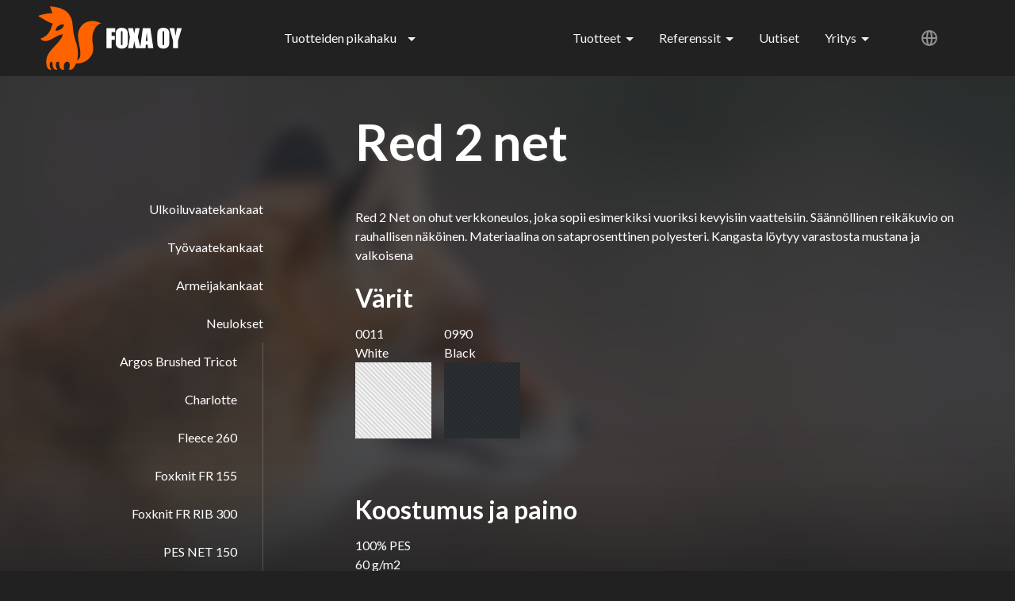

--- FILE ---
content_type: text/html; charset=UTF-8
request_url: https://foxa.fi/tuotteet/red-2-net
body_size: 8116
content:
<!DOCTYPE html>
<html lang="fi" dir="ltr" prefix="content: http://purl.org/rss/1.0/modules/content/  dc: http://purl.org/dc/terms/  foaf: http://xmlns.com/foaf/0.1/  og: http://ogp.me/ns#  rdfs: http://www.w3.org/2000/01/rdf-schema#  schema: http://schema.org/  sioc: http://rdfs.org/sioc/ns#  sioct: http://rdfs.org/sioc/types#  skos: http://www.w3.org/2004/02/skos/core#  xsd: http://www.w3.org/2001/XMLSchema# ">
  <head>
    <meta charset="utf-8" />
<meta name="Generator" content="Drupal 8 (https://www.drupal.org)" />
<meta name="MobileOptimized" content="width" />
<meta name="HandheldFriendly" content="true" />
<meta name="viewport" content="width=device-width, initial-scale=1.0" />
<link rel="shortcut icon" href="/sites/default/files/favicon.png" type="image/png" />
<link rel="alternate" hreflang="fi" href="https://foxa.fi/tuotteet/red-2-net" />
<link rel="alternate" hreflang="en" href="https://foxa.fi/en/products/red-2-net" />
<link rel="canonical" href="/tuotteet/red-2-net" />
<link rel="shortlink" href="/node/93" />
<link rel="revision" href="/tuotteet/red-2-net" />

    <title>Red 2 net | Foxa</title>
    <link rel="stylesheet" href="/sites/default/files/css/css_cpsSqfwwBDjG3WM91W4Lz4V7y5hn4xoZRx2CHqKt6y0.css?stbleb" media="all" />
<link rel="stylesheet" href="/sites/default/files/css/css_1jSK7Oqs-mqSQyfn517XyiAYoymXcJd5veoJWkhk12Y.css?stbleb" media="all" />

    
<!--[if lte IE 8]>
<script src="/sites/default/files/js/js_VtafjXmRvoUgAzqzYTA3Wrjkx9wcWhjP0G4ZnnqRamA.js"></script>
<![endif]-->

  </head>
  <body>    <a href="#main-content" class="visually-hidden focusable">Hyppää pääsisältöön
    </a>  <div class="dialog-off-canvas-main-canvas" data-off-canvas-main-canvas><div class="background-blur">
	<svg height="1024" width="1024">
	  <defs><filter id="background-blur" x="0" y="0"><feGaussianBlur in="SourceGraphic" stdDeviation="10" /></filter></defs>
	  <image xlink:href="" height="1024" width="1024" filter="url(#background-blur)" preserveAspectRatio="xMinYMin slice" />
	</svg>
</div><header>
  <div class="container">
    <div class="row">

      <div class="col-xs-3">
        <a href="https://foxa.fi/" class="logo">
          <svg width="182" height="80" viewBox="0 0 182 80" xmlns="http://www.w3.org/2000/svg">
            <g fill-rule="nonzero" fill="none">
              <path d="M29.062 28.56c-3.93 2.853-6.912 2.064-6.912 2.064s-.26-3.197 3.465-5.935c3.724-2.75 7.054-1.922 7.054-1.922s.334 2.932-3.608 5.79zm39.595 8.327c.84-6.176 4.163-13.708 10.816-15.478-3.33-1.767-7.095-2.87-10.854-2.885-.8-.006-1.604.035-2.394.12-4.767.5-9.24 2.612-12.044 6.688-.433.558-.83 1.134-1.196 1.733-1.806 3.002-2.71 6.605-2.48 10.297-.01.697.023 1.39.07 2.08.094 1.38.277 2.76.513 4.128.122.69.246 1.372.38 2.05.443 4.054 1.734 8.47 1.88 12.738.025.713.022 1.426-.028 2.13 0 2.738-.893 5.836-3.36 7.436-.23.143-.476.268-.73.394.472-1.725.743-3.485.86-5.255.027-.504.05-1.01.063-1.516.25-4.1-.133-8.207-1.126-12.156-.17-.652-.346-1.315-.54-1.963-1.836-5.806-3.825-11.6-4.273-17.65-.065-.662-.123-1.316-.18-1.972-.19-2.104-.38-4.198-.644-6.29-.02-1.065-.212-2.127-.566-3.14-.4-2.232-1.225-4.344-2.492-6.256-.404-.705-.84-1.38-1.285-2.02-.454-.642-.91-1.247-1.364-1.802-.457-.477-.934-.938-1.435-1.374-1.003-.875-2.097-1.658-3.28-2.327-.596-.33-1.21-.633-1.843-.91-.63-.284-1.263-.555-1.897-.813-.636-.257-1.28-.49-1.935-.71-.65-.185-1.303-.378-1.972-.548C21.885.776 18.606.228 14.985 0c1.226 2.898 2.06 5.943 3.1 8.895-4.553-.465-9.768.6-14.096 1.873-.66.193-1.327.405-1.993.632-.665.228-1.337.47-1.997.72.418.263.84.527 1.252.798.422.27.834.54 1.255.8.336.153.663.316.98.48 2.305 1.395 4.68 2.755 7.126 4.064.612.32 1.228.647 1.856.968 1.737.962 3.947 1.958 6.183 2.52-.952 1.708-1.656 3.575-2.054 5.543-.23.542-.466 1.09-.717 1.63-.335.703-.677 1.412-1.057 2.092-.242.526-.52 1.056-.828 1.553-.303.504-.633.987-.987 1.457-2.438 3.303-6.127 5.412-9.91 6.612 2.415 4.5 8.79 3.253 12.483 1.423.722-.335 1.44-.688 2.154-1.06 2.843-1.5 5.62-3.26 8.42-4.41.62-.26 1.26-.484 1.91-.693.648-.2 1.313-.37 1.985-.506.295-.088.586-.193.884-.29-.08 1.243-.27 2.55-.757 3.58-.193.407-.414.798-.66 1.182-.24.384-.505.766-.776 1.14-.984 1.492-2.092 2.91-3.253 4.296-.39.458-.783.918-1.18 1.375-2.245 2.39-4.584 4.747-6.697 7.195-.418.49-.84.983-1.24 1.487-3.265 3.63-5.6 7.907-5.943 12.478-.018.148-.024.29-.03.44-.088.842-.094 1.665-.07 2.498 0 .122.006.243.01.363.008.428.04.847.1 1.26.008.143.03.277.052.42.194 1.24.47 2.44.94 3.616.044.106.088.207.13.313.044.1.093.204.135.306.05.102.1.205.144.306.1.21.21.418.35.624.072.106.137.207.214.304.86 1.254 2.433 1.716 3.942 1.653.135.006.27.006.407.022-.065-.143-.136-.28-.207-.416-.085-.118-.164-.248-.236-.376-.08-.126-.16-.254-.235-.39-.813-1.324-1.238-2.854-1.326-4.412-.013-.137-.022-.27-.036-.407v-.6c-.006-1.43.592-3.558 2.375-3.59.22.01.423.082.582.218.115.106.194.213.26.332.058.124.102.245.14.374.212 1.38.07 2.774.363 4.12.03.14.056.275.09.426.14.562.296 1.124.502 1.696.06.126.12.253.183.382.076.165.16.322.235.475.044.08.095.156.138.236.05.105.107.198.163.285.065.085.13.17.206.257.49.575 1.15.93 1.868 1.14.147.04.29.075.436.105.115.007.245.026.377.04.336.052.713.143 1.034.143.328 0 .557-.235.463-.553-.05-.115-.106-.235-.162-.342-.062-.113-.133-.22-.195-.335-.533-.76-.85-1.6-1.075-2.47-.04-.144-.07-.286-.106-.426-.365-1.575-.415-3.338.336-4.776.083-.148.177-.293.283-.42.408-.52.962-.88 1.65-.89.107-.007.207-.013.313-.007.1 0 .206.008.304.022.156.027.294.073.41.128.114.065.21.143.294.23.133.154.234.34.234.525.18 1.44.04 2.876.486 4.2.03.115.056.235.097.35.038.154.08.312.12.467.124.472.257.94.422 1.4.05.138.108.274.164.402.306.668.704 1.266 1.31 1.7.116.077.23.148.352.214.492.263 1.034.425 1.58.467.16.016.323.024.485.024.48.012.964.012 1.427.05-.224-.513-.27-1.07-.354-1.597-.017-.135-.035-.27-.04-.404-.02-.143-.034-.28-.037-.416-.123-1.438.06-2.832.39-4.196.04-.172.094-.336.156-.5.39-1.16 1.134-2.19 2.3-2.69.14-.064.28-.113.425-.163.436-.136.89-.178 1.332-.136.146.015.294.043.44.078 1.846.376 2.546 2.413 2.46 4.098.007.156.007.308.007.456-.006.92-.145 1.844-.383 2.748-.04.127-.074.264-.106.4-.132.532-.222 1.065-.132 1.62.138.834 1.166.74 1.88.657.1-.016.196-.022.29-.036 2.096-.42 3.245-2.298 4.3-3.83.185-.283.37-.56.547-.85.648-1.058 1.173-2.157 1.65-3.283 1.467.105 2.96.053 4.46-.16.635-.09 1.256-.21 1.868-.36 3.084-.72 5.956-2.08 8.3-4.094 1.127-.94 2.146-1.993 3.045-3.14.377-.473.725-.972 1.05-1.477 3.676-4.55 3.01-10.968 2.24-16.597-.108-.714-.226-1.425-.338-2.115-.05-.88-.094-1.765-.112-2.655-.018-.88-.012-1.764.023-2.654.033-.597.074-1.188.14-1.78z" fill="#FF6300"/>
              <g fill="#FFF">
                <path d="M86.17 27.53h11.143v5.053H92.75v4.79h4.063v4.804H92.75v10.608h-6.58V27.53M106.563 34.018c0-1.175-.066-1.927-.196-2.254-.13-.328-.398-.49-.805-.49-.344 0-.607.13-.79.396-.18.265-.272 1.048-.272 2.348v11.794c0 1.467.06 2.372.18 2.715.12.343.398.515.836.515.447 0 .734-.198.86-.593.124-.396.187-1.338.187-2.825V34.018zm6.58 8.3c0 2.537-.06 4.334-.18 5.39s-.495 2.02-1.126 2.893c-.63.875-1.482 1.546-2.555 2.014-1.073.468-2.324.702-3.75.702-1.355 0-2.572-.22-3.65-.663-1.08-.442-1.946-1.105-2.602-1.99-.657-.883-1.048-1.845-1.172-2.885-.126-1.04-.188-2.86-.188-5.46v-4.322c0-2.537.06-4.334.18-5.39.12-1.055.494-2.02 1.125-2.894.63-.873 1.482-1.544 2.555-2.012 1.073-.468 2.323-.702 3.75-.702 1.355 0 2.572.22 3.65.663 1.08.443 1.947 1.106 2.603 1.99.656.884 1.047 1.846 1.172 2.886s.188 2.86.188 5.46v4.322zM128.136 27.53l-2.314 11.17 3.486 14.085h-6.096c-.728-2.517-1.395-5.585-2-9.204-.166 1.605-.397 3.3-.694 5.088l-.62 4.117h-6.407l2.392-14.086-2.39-11.17h6.36c.116.694.344 1.853.686 3.476.276 1.237.5 2.376.674 3.418l1.406-6.895h5.518"/>
                <path d="M138.122 43.77c-.333-2.862-.667-6.398-1.002-10.61-.67 4.836-1.092 8.373-1.263 10.61h2.265zm3.487-16.24l3.762 25.255h-6.724l-.354-4.54h-2.353l-.395 4.54h-6.803L132.1 27.53h9.51zM158.986 34.018c0-1.175-.065-1.927-.195-2.254-.13-.328-.398-.49-.804-.49-.344 0-.607.13-.79.396-.182.265-.273 1.048-.273 2.348v11.794c0 1.467.06 2.372.18 2.715.12.343.398.515.836.515.446 0 .733-.198.858-.593.126-.396.188-1.338.188-2.825V34.018zm6.58 8.3c0 2.537-.06 4.334-.18 5.39s-.495 2.02-1.125 2.893c-.63.875-1.48 1.546-2.555 2.014-1.073.468-2.323.702-3.75.702-1.355 0-2.57-.22-3.65-.663-1.078-.442-1.946-1.105-2.602-1.99-.657-.883-1.047-1.845-1.172-2.885-.124-1.04-.187-2.86-.187-5.46v-4.322c0-2.537.06-4.334.18-5.39.12-1.055.495-2.02 1.125-2.894.63-.873 1.482-1.544 2.555-2.012 1.073-.468 2.324-.702 3.752-.702 1.354 0 2.57.22 3.65.663 1.077.443 1.945 1.106 2.6 1.99.657.884 1.048 1.846 1.173 2.886.126 1.04.188 2.86.188 5.46v4.322zM181.24 27.53l-4.8 16.114v9.14h-6.094v-9.14L165.72 27.53h6.044c.945 4.93 1.477 8.246 1.598 9.95.364-2.693.975-6.01 1.832-9.95h6.045"/>
              </g>
            </g>
          </svg>
        </a>
      </div>

      <div class="col-xs-9 col-sm-9">
        <div class="visible-xs visible-sm nav-toggle"></div>

        <nav><div class="quicksearch">

  <p>Tuotteiden pikahaku</p>

  <div class="list"><a href="/tuotteet/action-arctic"><span>Action Arctic</span>
</a>
<a href="/tuotteet/action-jaguar"><span>Action Jaguar</span>
</a>
<a href="/tuotteet/action-light"><span>Action Light</span>
</a>
<a href="/tuotteet/action-mistral"><span>Action Mistral</span>
</a>
<a href="/tuotteet/action-quattro"><span>Action Quattro</span>
</a>
<a href="/tuotteet/action-ripstop"><span>Action Ripstop</span>
</a>
<a href="/tuotteet/action-sailing"><span>Action Sailing</span>
</a>
<a href="/tuotteet/aquarius"><span>Aquarius</span>
</a>
<a href="/tuotteet/argos-brushed-tricot"><span>Argos Brushed Tricot</span>
</a>
<a href="/tuotteet/charlotte"><span>Charlotte</span>
</a>
<a href="/tuotteet/cooltex-3-m05-summer-woodland"><span>Cooltex 3 M05 Summer Woodland</span>
</a>
<a href="/tuotteet/cordura-500"><span>Cordura 500</span>
</a>
<a href="/tuotteet/cordura-500-kpu-2"><span>Cordura 500 KPU 2</span>
</a>
<a href="/tuotteet/croco"><span>Croco</span>
</a>
<a href="/tuotteet/dragon"><span>Dragon</span>
</a>
<a href="/tuotteet/dynamo"><span>Dynamo</span>
</a>
<a href="/tuotteet/estelle"><span>Estelle</span>
</a>
<a href="/tuotteet/flamemaster-365"><span>Flamemaster 365</span>
</a>
<a href="/tuotteet/flameshield-230"><span>Flameshield 230</span>
</a>
<a href="/tuotteet/flameshield-340"><span>Flameshield 340</span>
</a>
<a href="/tuotteet/flameshield-satin-350"><span>Flameshield Satin 350</span>
</a>
<a href="/tuotteet/flamestat-290-fc"><span>Flamestat 290 FC</span>
</a>
<a href="/tuotteet/fleece-260"><span>Fleece 260</span>
</a>
<a href="/tuotteet/foxdura-1000-kpul"><span>Foxdura 1000 KPUL</span>
</a>
<a href="/tuotteet/foxknit-fr-155"><span>Foxknit FR 155</span>
</a>
<a href="/tuotteet/foxknit-fr-rib-300"><span>Foxknit FR RIB 300</span>
</a>
<a href="/tuotteet/foxshell-fleece-m"><span>Foxshell Fleece M</span>
</a>
<a href="/tuotteet/foxshell-fleece-nom"><span>Foxshell Fleece NOM</span>
</a>
<a href="/tuotteet/foxshell-tape-version"><span>Foxshell Tape Version</span>
</a>
<a href="/tuotteet/hamina"><span>Hamina</span>
</a>
<a href="/tuotteet/jaguar"><span>Jaguar</span>
</a>
<a href="/tuotteet/jupiter"><span>Jupiter</span>
</a>
<a href="/tuotteet/klinikka-c2"><span>Klinikka C2</span>
</a>
<a href="/tuotteet/masa"><span>Masa</span>
</a>
<a href="/tuotteet/neulokset"><span>Neulokset</span>
</a>
<a href="/tuotteet/panama"><span>Panama</span>
</a>
<a href="/tuotteet/parola"><span>Parola</span>
</a>
<a href="/tuotteet/pes-lining"><span>PES Lining</span>
</a>
<a href="/tuotteet/pes-net-150"><span>PES NET 150</span>
</a>
<a href="/tuotteet/pes-net-260"><span>PES NET 260</span>
</a>
<a href="/tuotteet/pes-net-380"><span>PES NET 380</span>
</a>
<a href="/tuotteet/ponte"><span>Ponte</span>
</a>
<a href="/tuotteet/raquel"><span>Raquel</span>
</a>
<a href="/tuotteet/red-2-net"><span>Red 2 net</span>
</a>
<a href="/tuotteet/red-estoril-b"><span>Red Estoril B</span>
</a>
<a href="/tuotteet/rex"><span>Rex</span>
</a>
<a href="/tuotteet/sailing-tpu"><span>Sailing TPU</span>
</a>
<a href="/tuotteet/saurus"><span>Saurus</span>
</a>
<a href="/tuotteet/spartan"><span>Spartan</span>
</a>
<a href="/tuotteet/teredo"><span>Teredo</span>
</a>
<a href="/tuotteet/tomboy"><span>Tomboy</span>
</a>
<a href="/tuotteet/viking"><span>Viking</span>
</a>
<a href="/tuotteet/viking-m05-winter-woodland"><span>Viking M05 Winter Woodland</span>
</a>
<a href="/tuotteet/viking-snow-camo"><span>Viking Snow Camo</span>
</a>


  </div>

</div>
<ul class="links language"><li hreflang="fi" data-drupal-link-system-path="node/93" class="fi is-active"><a href="/tuotteet/red-2-net" class="language-link is-active" hreflang="fi" data-drupal-link-system-path="node/93">Finnish</a></li><li hreflang="en" data-drupal-link-system-path="node/93" class="en"><a href="/en/products/red-2-net" class="language-link" hreflang="en" data-drupal-link-system-path="node/93">English</a></li><li hreflang="de" data-drupal-link-system-path="node/93" class="de"><a href="/de/node/93" class="language-link" hreflang="de" data-drupal-link-system-path="node/93">German</a></li><li hreflang="sv" data-drupal-link-system-path="node/93" class="sv"><a href="/sv/node/93" class="language-link" hreflang="sv" data-drupal-link-system-path="node/93">Swedish</a></li></ul>    <ul>      <li class="has-children"><a href="/tuotteet" data-drupal-link-system-path="products">Tuotteet</a>          <span class="visible-xs visible-sm js-toggle-subnavigation"></span>    <div class="subnavigation">
      <div class="container">
        <div class="row">
          <div class="col-xs-12">
            <ul>      <li><a href="/tuotteet#category:6" data-drupal-link-system-path="products">Ulkoiluvaatekankaat</a>      </li>      <li><a href="/tuotteet#category:5" data-drupal-link-system-path="products">Työvaatekankaat</a>      </li>      <li><a href="/tuotteet/armeijakankaat" data-drupal-link-system-path="node/7">Armeijakankaat</a>      </li>      <li><a href="/tuotteet/neulokset" data-drupal-link-system-path="node/231">Neulokset</a>      </li>      <li><a href="/tuotteet/projektituotteet" data-drupal-link-system-path="node/24">Projektituotteet</a>      </li>      <li><a href="/tuotteet/carringtonin-kankaat" data-drupal-link-system-path="node/25">Carringtonin kankaat</a>      </li>      <li><a href="/tuotteet/terveydenhuollon-tekstiilit" data-drupal-link-system-path="node/360">Terveydenhuollon tekstiilit</a>      </li>            </ul>
          </div>
        </div>
      </div>
    </div>      </li>      <li class="has-children"><a href="/referenssit" data-drupal-link-system-path="references">Referenssit</a>          <span class="visible-xs visible-sm js-toggle-subnavigation"></span>    <div class="subnavigation">
      <div class="container">
        <div class="row">
          <div class="col-xs-12">
            <ul>      <li><a href="/referenssit/saumattua-rajavalvontaa" data-drupal-link-system-path="node/82">Saumattua rajavalvontaa</a>      </li>      <li><a href="/referenssit/kestavat-kankaat-metsien-miehille" data-drupal-link-system-path="node/81">Kestävät kankaat metsien miehille</a>      </li>      <li><a href="/referenssit/taistelijan-sadeasu" data-drupal-link-system-path="node/14">Taistelijan sadeasu</a>      </li>      <li><a href="/referenssit/lennokas-kauppa-action-sailingista" data-drupal-link-system-path="node/13">Lennokas kauppa Action Sailingista</a>      </li>      <li><a href="/referenssit/vaatteet-vauhtia-ja-viimaa-vastaan" data-drupal-link-system-path="node/12">Vaatteet vauhtia ja viimaa vastaan</a>      </li>            </ul>
          </div>
        </div>
      </div>
    </div>      </li>      <li><a href="/uutiset" data-drupal-link-system-path="news">Uutiset</a>      </li>      <li class="has-children"><a href="/yritys" data-drupal-link-system-path="node/16">Yritys</a>          <span class="visible-xs visible-sm js-toggle-subnavigation"></span>    <div class="subnavigation">
      <div class="container">
        <div class="row">
          <div class="col-xs-12">
            <ul>      <li><a href="/yritys" data-drupal-link-system-path="node/16">Yritys</a>      </li>      <li><a href="/yritys/henkilosto" data-drupal-link-system-path="company/personnel">Henkilöstö</a>      </li>      <li><a href="/foxan-tarina" data-drupal-link-system-path="node/88">Foxan tarina</a>      </li>      <li><a href="/laadusta-ja-laadunvalvonnasta" data-drupal-link-system-path="node/87">Laadusta ja laadunvalvonnasta</a>      </li>      <li><a href="/laboratoriotestaukset" data-drupal-link-system-path="node/84">Laboratoriotestaukset</a>      </li>      <li><a href="/tuotekehitys" data-drupal-link-system-path="node/83">Tuotekehitys</a>      </li>      <li><a href="/logistiikka" data-drupal-link-system-path="node/85">Logistiikka</a>      </li>      <li><a href="/ymparisto-ja-sosiaalinen-vastuu" data-drupal-link-system-path="node/86">Ympäristö ja sosiaalinen vastuu</a>      </li>      <li><a href="/yritys/yhteystiedot" data-drupal-link-system-path="company/contacts">Yhteystiedot</a>      </li>      <li><a href="/foxan-edustajat" data-drupal-link-system-path="node/230">Foxan edustajat</a>      </li>      <li><a href="/yritys/ota-yhteytta" data-drupal-link-system-path="contact">Ota yhteyttä</a>      </li>            </ul>
          </div>
        </div>
      </div>
    </div>      </li>    </ul>

        </nav>
      </div>

    </div>

  </div><!-- container -->

</header>

<div class="container main">

	<div class="row"><aside class="col-md-3"><nav role="navigation" aria-labelledby="block-sidenavigation-menu" id="block-sidenavigation">
  <h2 class="visually-hidden" id="block-sidenavigation-menu">Side navigation / FI</h2><nav>    <ul>      <li><a href="/tuotteet#category:6" data-drupal-link-system-path="products">Ulkoiluvaatekankaat</a>      </li>      <li><a href="/tuotteet#category:5" data-drupal-link-system-path="products">Työvaatekankaat</a>      </li>      <li><a href="/tuotteet/armeijakankaat" data-drupal-link-system-path="node/7">Armeijakankaat</a>      </li>      <li><a href="/tuotteet/neulokset" data-drupal-link-system-path="node/231">Neulokset</a>    <ul>      <li><a href="/tuotteet/argos-brushed-tricot" data-drupal-link-system-path="node/92">Argos Brushed Tricot</a>      </li>      <li><a href="/tuotteet/charlotte" data-drupal-link-system-path="node/96">Charlotte</a>      </li>      <li><a href="/tuotteet/fleece-260" data-drupal-link-system-path="node/66">Fleece 260</a>      </li>      <li><a href="/tuotteet/foxknit-fr-155" data-drupal-link-system-path="node/94">Foxknit FR 155</a>      </li>      <li><a href="/tuotteet/foxknit-fr-rib-300" data-drupal-link-system-path="node/95">Foxknit FR RIB 300</a>      </li>      <li><a href="/tuotteet/pes-net-150" data-drupal-link-system-path="node/72">PES NET 150</a>      </li>      <li><a href="/tuotteet/pes-net-260" data-drupal-link-system-path="node/73">PES NET 260</a>      </li>      <li><a href="/tuotteet/pes-net-380" data-drupal-link-system-path="node/74">PES NET 380</a>      </li>      <li><a href="/tuotteet/ponte" data-drupal-link-system-path="node/224">Ponte</a>      </li>      <li><a href="/tuotteet/raquel" data-drupal-link-system-path="node/225">Raquel</a>      </li>      <li><a href="/tuotteet/red-2-net" data-drupal-link-system-path="node/93" class="is-active">Red 2 net</a>      </li>      <li><a href="/tuotteet/red-estoril-b" data-drupal-link-system-path="node/220">Red Estoril B</a>      </li>      <li><a href="/tuotteet/neulokset" data-drupal-link-system-path="node/231">Muut neulokset</a>      </li>    </ul>      </li>      <li><a href="/tuotteet/carringtonin-kankaat" data-drupal-link-system-path="node/25">Carringtonin kankaat</a>      </li>      <li><a href="/tuotteet/geisan-neulokset" data-drupal-link-system-path="node/26">Geisa knitted fabrics</a>      </li>      <li><a href="/tuotteet/terveydenhuollon-tekstiilit" data-drupal-link-system-path="node/360">Terveydenhuollon tekstiilit</a>      </li>    </ul></nav>
</nav>


</aside>

		<main class="col-xs-12 col-md-8 col-md-offset-1">

			<h1><span>Red 2 net</span>
</h1><div class="product"><p>Red 2 Net on ohut verkkoneulos, joka sopii esimerkiksi vuoriksi kevyisiin vaatteisiin. Säännöllinen reikäkuvio on rauhallisen näköinen. Materiaalina on sataprosenttinen polyesteri. Kangasta löytyy varastosta mustana ja valkoisena</p><h2>Värit</h2>

<div class="colors"><div class="color" style="background-color:#F1F2F1;">

  <p>0011<br />White</p>

</div><!-- color -->
<div class="color" style="background-color:#2C2F32;">

  <p>0990<br />Black</p>

</div><!-- color -->

  <div class="clearfix"></div>
  
</div>


  <div class="clearfix"></div>

  <div class="clearfix"></div>  <h2>Koostumus ja paino</h2>
  <p>    <div>        <div>100% PES</div>    </div>      <div>60 g/m2</div>
  </p>  <h2>Sertifioinnit</h2>
  <p>    <div>        <div>Oeko-tex SE10-194 RISE</div>    </div>
  </p>  <h2>Pesuohjeet</h2><div class="washing-instructions"><img src="/sites/default/files/styles/thumbnail/public/2017-12/pesu60.jpg?itok=s5qZ3rKh" alt="" title="" />
<img src="/sites/default/files/styles/thumbnail/public/2017-12/valkaisu_kielletty.jpg?itok=wmVFJgQ6" alt="" title="" />
<img src="/sites/default/files/styles/thumbnail/public/2017-12/silitys_yksi.jpg?itok=k4G1GbqC" alt="" title="" />
<img src="/sites/default/files/styles/thumbnail/public/2017-12/kemiallinen_kielletty.jpg?itok=HKHY9g3d" alt="" title="" />
<img src="/sites/default/files/styles/thumbnail/public/2017-12/rumpu60.jpg?itok=JqHzw37G" alt="" title="" />
</div>
  <div class="data-files">
    <p class="data-files-info">Tarkemmat tuotespesifikaatiot ovat vain rekisteröityneille käyttäjille.<br />
      <a href="/user/login">Kirjaudu sisään</a>
    </p>
  </div>
</div>

    </main>

  </div>

</div>    <footer>

      <div class="container">

        <div class="row">

          <div class="col-xs-5 col-xs-offset-1 col-md-4 col-md-offset-1">

            <div class="row">

                <p>Lepistönkatu 2<br>30100 Forssa<br>+358 10 229 2120<br />info@foxa.fi</p>

            </div><!-- row -->

          </div>

          <div class="hidden-xs col-md-3"><nav role="navigation" aria-labelledby="block-footer-menu" id="block-footer">
  <h2 class="visually-hidden" id="block-footer-menu">Footer</h2>    <ul>      <li><a href="/" data-drupal-link-system-path="&lt;front&gt;">Etusivu</a>      </li>      <li><a href="/tuotteet" data-drupal-link-system-path="products">Tuotteet</a>      </li>      <li><a href="/referenssit" data-drupal-link-system-path="references">Referenssit</a>      </li>      <li><a href="/uutiset" data-drupal-link-system-path="news">Uutiset</a>      </li>      <li><a href="/yritys/ota-yhteytta" data-drupal-link-system-path="contact">Ota yhteyttä</a>      </li>      <li><a href="/tietosuojaseloste" data-drupal-link-system-path="node/186">Tietosuojaseloste</a>      </li>    </ul></nav>


          </div>

          <div class="col-xs-10 col-xs-offset-1 col-md-3">

            <div class="social">

              <a href="https://www.facebook.com/Foxa-Oy-967592583371851/" target="_blank" class="facebook">
                <img src="/themes/custom/foxa/img/social-1_logo-facebook.svg" alt="Facebook" />
              </a>

              <a href="https://www.linkedin.com/company/4830105/" target="_blank" class="linkedin">
                <img src="/themes/custom/foxa/img/social-1_logo-linkedin.svg" alt="LinkedIn"/>
              </a>              <a href="https://www.instagram.com/foxa_oy/" target="_blank" class="ig">
                <img src="/themes/custom/foxa/img/instagram.svg" alt="Instagram" />
              </a>

            </div><!-- social -->

          </div>

        </div><!-- row -->

        <div class="row additional-info">

          <div class="hidden-xs col-sm-3 col-md-offset-1">

            <img src="/sites/default/files/2018-01/aaa-300x193.jpg" alt="AAA" style="height:129px;" />

          </div>

          <div class="hidden-xs col-sm-4">

            <img src="/themes/custom/foxa/img/asiakastieto.png" alt="Asiakastieto" style="height:129px;" />

          </div>

          <div class="col-xs-10 col-sm-4">

            <a href="/" class="logo">
              <svg width="96" height="123" viewBox="0 0 96 123" xmlns="http://www.w3.org/2000/svg"><g fill-rule="nonzero" fill="none"><path d="M37.062 28.56c-3.93 2.853-6.912 2.064-6.912 2.064s-.26-3.197 3.465-5.935c3.724-2.75 7.054-1.922 7.054-1.922s.334 2.932-3.608 5.79zm39.595 8.327c.84-6.176 4.163-13.708 10.816-15.478-3.33-1.767-7.095-2.87-10.854-2.885-.8-.006-1.604.035-2.394.12-4.767.5-9.24 2.612-12.044 6.688-.433.558-.83 1.134-1.196 1.733-1.806 3.002-2.71 6.605-2.48 10.297-.01.697.023 1.39.07 2.08.094 1.38.277 2.76.513 4.128.122.69.246 1.372.38 2.05.443 4.054 1.734 8.47 1.88 12.738.025.713.022 1.426-.028 2.13 0 2.738-.893 5.836-3.36 7.436-.23.143-.476.268-.73.394.472-1.725.743-3.485.86-5.255.027-.504.05-1.01.063-1.516.25-4.1-.133-8.207-1.126-12.156-.17-.652-.346-1.315-.54-1.963-1.836-5.806-3.825-11.6-4.273-17.65-.065-.662-.123-1.316-.18-1.972-.19-2.104-.38-4.198-.644-6.29-.02-1.065-.212-2.127-.566-3.14-.4-2.232-1.225-4.344-2.492-6.256-.404-.705-.84-1.38-1.285-2.02-.454-.642-.91-1.247-1.364-1.802-.457-.477-.934-.938-1.435-1.374-1.003-.875-2.097-1.658-3.28-2.327-.596-.33-1.21-.633-1.843-.91-.63-.284-1.263-.555-1.897-.813-.636-.257-1.28-.49-1.935-.71-.65-.185-1.303-.378-1.972-.548C29.885.776 26.606.228 22.985 0c1.226 2.898 2.06 5.943 3.1 8.895-4.553-.465-9.768.6-14.096 1.873-.66.193-1.327.405-1.993.632-.665.228-1.337.47-1.997.72.418.263.84.527 1.252.798.422.27.834.54 1.255.8.336.153.663.316.98.48 2.305 1.395 4.68 2.755 7.126 4.064.612.32 1.228.647 1.856.968 1.737.962 3.947 1.958 6.183 2.52-.952 1.708-1.656 3.575-2.054 5.543-.23.542-.466 1.09-.717 1.63-.335.703-.677 1.412-1.057 2.092-.242.526-.52 1.056-.828 1.553-.303.504-.633.987-.987 1.457-2.438 3.303-6.127 5.412-9.91 6.612 2.415 4.5 8.79 3.253 12.483 1.423.722-.335 1.44-.688 2.154-1.06 2.843-1.5 5.62-3.26 8.42-4.41.62-.26 1.26-.484 1.91-.693.648-.2 1.313-.37 1.985-.506.295-.088.586-.193.884-.29-.08 1.243-.27 2.55-.757 3.58-.193.407-.414.798-.66 1.182-.24.384-.505.766-.776 1.14-.984 1.492-2.092 2.91-3.253 4.296-.39.458-.783.918-1.18 1.375-2.245 2.39-4.584 4.747-6.697 7.195-.418.49-.84.983-1.24 1.487-3.265 3.63-5.6 7.907-5.943 12.478-.018.148-.024.29-.03.44-.088.842-.094 1.665-.07 2.498 0 .122.006.243.01.363.008.428.04.847.1 1.26.008.143.03.277.052.42.194 1.24.47 2.44.94 3.616.044.106.088.207.13.313.044.1.093.204.135.306.05.102.1.205.144.306.1.21.21.418.35.624.072.106.137.207.214.304.86 1.254 2.433 1.716 3.942 1.653.135.006.27.006.407.022-.065-.143-.136-.28-.207-.416-.085-.118-.164-.248-.236-.376-.08-.126-.16-.254-.235-.39-.813-1.324-1.238-2.854-1.326-4.412-.013-.137-.022-.27-.036-.407v-.6c-.006-1.43.592-3.558 2.375-3.59.22.01.423.082.582.218.115.106.194.213.26.332.058.124.102.245.14.374.212 1.38.07 2.774.363 4.12.03.14.056.275.09.426.14.562.296 1.124.502 1.696.06.126.12.253.183.382.076.165.16.322.235.475.044.08.095.156.138.236.05.105.107.198.163.285.065.085.13.17.206.257.49.575 1.15.93 1.868 1.14.147.04.29.075.436.105.115.007.245.026.377.04.336.052.713.143 1.034.143.328 0 .557-.235.463-.553-.05-.115-.106-.235-.162-.342-.062-.113-.133-.22-.195-.335-.533-.76-.85-1.6-1.075-2.47-.04-.144-.07-.286-.106-.426-.365-1.575-.415-3.338.336-4.776.083-.148.177-.293.283-.42.408-.52.962-.88 1.65-.89.107-.007.207-.013.313-.007.1 0 .206.008.304.022.156.027.294.073.41.128.114.065.21.143.294.23.133.154.234.34.234.525.18 1.44.04 2.876.486 4.2.03.115.056.235.097.35.038.154.08.312.12.467.124.472.257.94.422 1.4.05.138.108.274.164.402.306.668.704 1.266 1.31 1.7.116.077.23.148.352.214.492.263 1.034.425 1.58.467.16.016.323.024.485.024.48.012.964.012 1.427.05-.224-.513-.27-1.07-.354-1.597-.017-.135-.035-.27-.04-.404-.02-.143-.034-.28-.037-.416-.123-1.438.06-2.832.39-4.196.04-.172.094-.336.156-.5.39-1.16 1.134-2.19 2.3-2.69.14-.064.28-.113.425-.163.436-.136.89-.178 1.332-.136.146.015.294.043.44.078 1.846.376 2.546 2.413 2.46 4.098.007.156.007.308.007.456-.006.92-.145 1.844-.383 2.748-.04.127-.074.264-.106.4-.132.532-.222 1.065-.132 1.62.138.834 1.166.74 1.88.657.1-.016.196-.022.29-.036 2.096-.42 3.245-2.298 4.3-3.83.185-.283.37-.56.547-.85.648-1.058 1.173-2.157 1.65-3.283 1.467.105 2.96.053 4.46-.16.635-.09 1.256-.21 1.868-.36 3.084-.72 5.956-2.08 8.3-4.094 1.127-.94 2.146-1.993 3.045-3.14.377-.473.725-.972 1.05-1.477 3.676-4.55 3.01-10.968 2.24-16.597-.108-.714-.226-1.425-.338-2.115-.05-.88-.094-1.765-.112-2.655-.018-.88-.012-1.764.023-2.654.033-.597.074-1.188.14-1.78z" fill="#FF6300"/><g fill="#212121"><path d="M.18 96.862H11.32v5.054H6.76v4.79h4.063v4.805H6.76v10.61H.18V96.86M20.572 103.352c0-1.176-.065-1.927-.196-2.255-.13-.328-.398-.49-.805-.49-.343 0-.606.13-.788.397-.182.265-.273 1.048-.273 2.348v11.794c0 1.466.06 2.37.18 2.714.118.343.397.515.835.515.447 0 .734-.198.86-.593.124-.395.187-1.336.187-2.824v-11.606zm6.58 8.3c0 2.537-.06 4.333-.18 5.39-.12 1.055-.495 2.02-1.126 2.893-.63.874-1.482 1.545-2.555 2.013-1.072.468-2.322.7-3.75.7-1.354 0-2.57-.22-3.65-.662-1.077-.442-1.945-1.105-2.6-1.99-.658-.883-1.048-1.844-1.173-2.885-.126-1.04-.188-2.86-.188-5.46v-4.32c0-2.538.06-4.335.178-5.39.12-1.056.495-2.02 1.126-2.894.63-.874 1.482-1.545 2.555-2.013 1.072-.468 2.323-.7 3.75-.7 1.354 0 2.57.22 3.65.66 1.078.443 1.946 1.107 2.602 1.99.656.885 1.047 1.847 1.172 2.886.125 1.04.188 2.86.188 5.46v4.32zM42.145 96.862l-2.314 11.17 3.487 14.087H37.22c-.727-2.52-1.394-5.587-2-9.205-.164 1.603-.396 3.298-.693 5.086l-.62 4.12H27.5l2.39-14.088-2.39-11.17h6.362c.115.696.344 1.854.685 3.477.276 1.236.5 2.375.674 3.417l1.407-6.895h5.518"/><path d="M52.13 113.102c-.332-2.86-.666-6.397-1-10.608-.672 4.836-1.093 8.372-1.264 10.608h2.265zm3.488-16.24l3.763 25.257h-6.723l-.354-4.54H49.95l-.396 4.54H42.75L46.11 96.86h9.51zM72.995 103.352c0-1.176-.065-1.927-.195-2.255-.13-.328-.4-.49-.805-.49-.344 0-.607.13-.79.397-.182.265-.273 1.048-.273 2.348v11.794c0 1.466.06 2.37.18 2.714.12.343.398.515.836.515.448 0 .734-.198.86-.593.125-.395.187-1.336.187-2.824v-11.606zm6.58 8.3c0 2.537-.06 4.333-.18 5.39-.12 1.055-.495 2.02-1.125 2.893-.63.874-1.482 1.545-2.555 2.013-1.074.468-2.324.7-3.75.7-1.356 0-2.572-.22-3.65-.662-1.08-.442-1.947-1.105-2.603-1.99-.657-.883-1.047-1.844-1.172-2.885-.125-1.04-.188-2.86-.188-5.46v-4.32c0-2.538.06-4.335.18-5.39.12-1.056.495-2.02 1.125-2.894.63-.874 1.482-1.545 2.556-2.013 1.072-.468 2.323-.7 3.75-.7 1.355 0 2.572.22 3.65.66 1.08.443 1.946 1.107 2.602 1.99.656.885 1.048 1.847 1.172 2.886.126 1.04.188 2.86.188 5.46v4.32zM95.248 96.862l-4.798 16.115v9.142h-6.095v-9.143l-4.627-16.115h6.045c.945 4.93 1.477 8.248 1.598 9.953.366-2.695.976-6.013 1.834-9.953h6.044"/></g></g></svg>
            </a>

          </div>



        </div><!-- row -->

        <div class="row additional-info">

          <div class="col-xs-12 text-center">

            <p class="copy">Copyright © 2024 Foxa Oy All Rights Reserved.</p>

          </div>

        </div><!-- row -->

      </div><!-- container -->

    </footer>

      <!-- Google Tag Manager -->
      <script>(function(w,d,s,l,i){w[l]=w[l]||[];w[l].push({'gtm.start':
      new Date().getTime(),event:'gtm.js'});var f=d.getElementsByTagName(s)[0],
      j=d.createElement(s),dl=l!='dataLayer'?'&l='+l:'';j.async=true;j.src=
      'https://www.googletagmanager.com/gtm.js?id='+i+dl;f.parentNode.insertBefore(j,f);
      })(window,document,'script','dataLayer','GTM-5NL7WWQ');</script>
      <!-- End Google Tag Manager -->
  </body>
</html>

<link href="https://fonts.googleapis.com/css?family=Lato:400,700" rel="stylesheet">

  </div>
    <script src="/sites/default/files/js/js_nZ4B9-goi-IuOMgJPvO74TX-5vbVdTnAbHURIrth_Sg.js"></script>

  </body>
</html>


--- FILE ---
content_type: text/css
request_url: https://foxa.fi/sites/default/files/css/css_1jSK7Oqs-mqSQyfn517XyiAYoymXcJd5veoJWkhk12Y.css?stbleb
body_size: 15772
content:
html{font-family:sans-serif;-ms-text-size-adjust:100%;-webkit-text-size-adjust:100%;}body{margin:0;}article,aside,details,figcaption,figure,footer,header,hgroup,main,menu,nav,section,summary{display:block;}audio,canvas,progress,video{display:inline-block;vertical-align:baseline;}audio:not([controls]){display:none;height:0;}[hidden],template{display:none;}a{background-color:transparent;}a:active,a:hover{outline:0;}abbr[title]{border-bottom:1px dotted;}b,strong{font-weight:bold;}dfn{font-style:italic;}h1{font-size:2em;margin:0.67em 0;}mark{background:#ff0;color:#000;}small{font-size:80%;}sub,sup{font-size:75%;line-height:0;position:relative;vertical-align:baseline;}sup{top:-0.5em;}sub{bottom:-0.25em;}img{border:0;}svg:not(:root){overflow:hidden;}figure{margin:1em 40px;}hr{box-sizing:content-box;height:0;}pre{overflow:auto;}code,kbd,pre,samp{font-family:monospace,monospace;font-size:1em;}button,input,optgroup,select,textarea{color:inherit;font:inherit;margin:0;}button{overflow:visible;}button,select{text-transform:none;}button,html input[type="button"],input[type="reset"],input[type="submit"]{-webkit-appearance:button;cursor:pointer;}button[disabled],html input[disabled]{cursor:default;}button::-moz-focus-inner,input::-moz-focus-inner{border:0;padding:0;}input{line-height:normal;}input[type="checkbox"],input[type="radio"]{box-sizing:border-box;padding:0;}input[type="number"]::-webkit-inner-spin-button,input[type="number"]::-webkit-outer-spin-button{height:auto;}input[type="search"]{-webkit-appearance:textfield;box-sizing:content-box;}input[type="search"]::-webkit-search-cancel-button,input[type="search"]::-webkit-search-decoration{-webkit-appearance:none;}fieldset{border:1px solid #c0c0c0;margin:0 2px;padding:0.35em 0.625em 0.75em;}legend{border:0;padding:0;}textarea{overflow:auto;}optgroup{font-weight:bold;}table{border-collapse:collapse;border-spacing:0;}td,th{padding:0;}@media print{*,*:before,*:after{background:transparent !important;color:#000 !important;box-shadow:none !important;text-shadow:none !important;}a,a:visited{text-decoration:underline;}a[href]:after{content:" (" attr(href) ")";}abbr[title]:after{content:" (" attr(title) ")";}a[href^="#"]:after,a[href^="javascript:"]:after{content:"";}pre,blockquote{border:1px solid #999;page-break-inside:avoid;}thead{display:table-header-group;}tr,img{page-break-inside:avoid;}img{max-width:100% !important;}p,h2,h3{orphans:3;widows:3;}h2,h3{page-break-after:avoid;}.navbar{display:none;}.btn > .caret,.dropup > .btn > .caret{border-top-color:#000 !important;}.label{border:1px solid #000;}.table{border-collapse:collapse !important;}.table td,.table th{background-color:#fff !important;}.table-bordered th,.table-bordered td{border:1px solid #ddd !important;}}*{-webkit-box-sizing:border-box;-moz-box-sizing:border-box;box-sizing:border-box;}*:before,*:after{-webkit-box-sizing:border-box;-moz-box-sizing:border-box;box-sizing:border-box;}html{font-size:16px;-webkit-tap-highlight-color:rgba(0,0,0,0);}body{font-family:"Lato",Helvetica,Arial,sans-serif;font-size:16px;line-height:1.5;color:#fff;background-color:#212121;}input,button,select,textarea{font-family:inherit;font-size:inherit;line-height:inherit;}a{color:#FF6300;}a:hover,a:focus{color:#FF6300;text-decoration:underline;}a:focus{outline:5px auto -webkit-focus-ring-color;outline-offset:-2px;}figure{margin:0;}img{vertical-align:middle;}.img-responsive{display:block;max-width:100%;height:auto;}.img-rounded{border-radius:6px;}.img-thumbnail{padding:4px;line-height:1.5;background-color:#212121;border:1px solid #ddd;border-radius:4px;-webkit-transition:all 0.2s ease-in-out;-o-transition:all 0.2s ease-in-out;transition:all 0.2s ease-in-out;display:inline-block;max-width:100%;height:auto;}.img-circle{border-radius:50%;}hr{margin-top:24px;margin-bottom:24px;border:0;border-top:1px solid #eeeeee;}.sr-only{position:absolute;width:1px;height:1px;margin:-1px;padding:0;overflow:hidden;clip:rect(0,0,0,0);border:0;}.sr-only-focusable:active,.sr-only-focusable:focus{position:static;width:auto;height:auto;margin:0;overflow:visible;clip:auto;}[role="button"]{cursor:pointer;}h1,h2,h3,h4,h5,h6,.h1,.h2,.h3,.h4,.h5,.h6{font-family:inherit;font-weight:700;line-height:1.1;color:inherit;}h1 small,h1 .small,h2 small,h2 .small,h3 small,h3 .small,h4 small,h4 .small,h5 small,h5 .small,h6 small,h6 .small,.h1 small,.h1 .small,.h2 small,.h2 .small,.h3 small,.h3 .small,.h4 small,.h4 .small,.h5 small,.h5 .small,.h6 small,.h6 .small{font-weight:normal;line-height:1;color:#777777;}h1,.h1,h2,.h2,h3,.h3{margin-top:24px;margin-bottom:16px;}h1 small,h1 .small,.h1 small,.h1 .small,h2 small,h2 .small,.h2 small,.h2 .small,h3 small,h3 .small,.h3 small,.h3 .small{font-size:65%;}h4,.h4,h5,.h5,h6,.h6{margin-top:12px;margin-bottom:12px;}h4 small,h4 .small,.h4 small,.h4 .small,h5 small,h5 .small,.h5 small,.h5 .small,h6 small,h6 .small,.h6 small,.h6 .small{font-size:75%;}h1,.h1{font-size:64px;}h2,.h2{font-size:48px;}h3,.h3{font-size:32px;}h4,.h4{font-size:24px;}h5,.h5{font-size:16px;}h6,.h6{font-size:12px;}p{margin:0 0 12px;}.lead{margin-bottom:24px;font-size:18px;font-weight:300;line-height:1.4;}@media (min-width:768px){.lead{font-size:24px;}}small,.small{font-size:87%;}mark,.mark{background-color:#fcf8e3;padding:.2em;}.text-left{text-align:left;}.text-right{text-align:right;}.text-center{text-align:center;}.text-justify{text-align:justify;}.text-nowrap{white-space:nowrap;}.text-lowercase{text-transform:lowercase;}.text-uppercase,.initialism{text-transform:uppercase;}.text-capitalize{text-transform:capitalize;}.text-muted{color:#777777;}.text-primary{color:#FF6300;}a.text-primary:hover,a.text-primary:focus{color:#cc4f00;}.text-success{color:#3c763d;}a.text-success:hover,a.text-success:focus{color:#2b542c;}.text-info{color:#31708f;}a.text-info:hover,a.text-info:focus{color:#245269;}.text-warning{color:#8a6d3b;}a.text-warning:hover,a.text-warning:focus{color:#66512c;}.text-danger{color:#a94442;}a.text-danger:hover,a.text-danger:focus{color:#843534;}.bg-primary{color:#fff;}.bg-primary{background-color:#FF6300;}a.bg-primary:hover,a.bg-primary:focus{background-color:#cc4f00;}.bg-success{background-color:#dff0d8;}a.bg-success:hover,a.bg-success:focus{background-color:#c1e2b3;}.bg-info{background-color:#d9edf7;}a.bg-info:hover,a.bg-info:focus{background-color:#afd9ee;}.bg-warning{background-color:#fcf8e3;}a.bg-warning:hover,a.bg-warning:focus{background-color:#f7ecb5;}.bg-danger{background-color:#f2dede;}a.bg-danger:hover,a.bg-danger:focus{background-color:#e4b9b9;}.page-header{padding-bottom:11px;margin:48px 0 24px;border-bottom:1px solid #eeeeee;}ul,ol{margin-top:0;margin-bottom:12px;}ul ul,ul ol,ol ul,ol ol{margin-bottom:0;}.list-unstyled{padding-left:0;list-style:none;}.list-inline{padding-left:0;list-style:none;margin-left:-5px;}.list-inline > li{display:inline-block;padding-left:5px;padding-right:5px;}dl{margin-top:0;margin-bottom:24px;}dt,dd{line-height:1.5;}dt{font-weight:bold;}dd{margin-left:0;}.dl-horizontal dd:before,.dl-horizontal dd:after{content:" ";display:table;}.dl-horizontal dd:after{clear:both;}@media (min-width:768px){.dl-horizontal dt{float:left;width:160px;clear:left;text-align:right;overflow:hidden;text-overflow:ellipsis;white-space:nowrap;}.dl-horizontal dd{margin-left:180px;}}abbr[title],abbr[data-original-title]{cursor:help;border-bottom:1px dotted #777777;}.initialism{font-size:90%;}blockquote{padding:12px 24px;margin:0 0 24px;font-size:20px;border-left:5px solid #eeeeee;}blockquote p:last-child,blockquote ul:last-child,blockquote ol:last-child{margin-bottom:0;}blockquote footer,blockquote small,blockquote .small{display:block;font-size:80%;line-height:1.5;color:#777777;}blockquote footer:before,blockquote small:before,blockquote .small:before{content:'\2014 \00A0';}.blockquote-reverse,blockquote.pull-right{padding-right:15px;padding-left:0;border-right:5px solid #eeeeee;border-left:0;text-align:right;}.blockquote-reverse footer:before,.blockquote-reverse small:before,.blockquote-reverse .small:before,blockquote.pull-right footer:before,blockquote.pull-right small:before,blockquote.pull-right .small:before{content:'';}.blockquote-reverse footer:after,.blockquote-reverse small:after,.blockquote-reverse .small:after,blockquote.pull-right footer:after,blockquote.pull-right small:after,blockquote.pull-right .small:after{content:'\00A0 \2014';}address{margin-bottom:24px;font-style:normal;line-height:1.5;}code,kbd,pre,samp{font-family:Menlo,Monaco,Consolas,"Courier New",monospace;}code{padding:2px 4px;font-size:90%;color:#c7254e;background-color:#f9f2f4;border-radius:4px;}kbd{padding:2px 4px;font-size:90%;color:#fff;background-color:#333;border-radius:3px;box-shadow:inset 0 -1px 0 rgba(0,0,0,0.25);}kbd kbd{padding:0;font-size:100%;font-weight:bold;box-shadow:none;}pre{display:block;padding:11.5px;margin:0 0 12px;font-size:15px;line-height:1.5;word-break:break-all;word-wrap:break-word;color:#333333;background-color:#f5f5f5;border:1px solid #ccc;border-radius:4px;}pre code{padding:0;font-size:inherit;color:inherit;white-space:pre-wrap;background-color:transparent;border-radius:0;}.pre-scrollable{max-height:340px;overflow-y:scroll;}.container{margin-right:auto;margin-left:auto;padding-left:8px;padding-right:8px;}.container:before,.container:after{content:" ";display:table;}.container:after{clear:both;}@media (min-width:768px){.container{width:750px;}}@media (min-width:992px){.container{width:992px;}}@media (min-width:1200px){.container{width:1200px;}}.container-fluid{margin-right:auto;margin-left:auto;padding-left:8px;padding-right:8px;}.container-fluid:before,.container-fluid:after{content:" ";display:table;}.container-fluid:after{clear:both;}.row{margin-left:-8px;margin-right:-8px;}.row:before,.row:after{content:" ";display:table;}.row:after{clear:both;}.col-xs-1,.col-sm-1,.col-md-1,.col-lg-1,.col-xs-2,.col-sm-2,.col-md-2,.col-lg-2,.col-xs-3,.col-sm-3,.col-md-3,.col-lg-3,.col-xs-4,.col-sm-4,.col-md-4,.col-lg-4,.col-xs-5,.col-sm-5,.col-md-5,.col-lg-5,.col-xs-6,.col-sm-6,.col-md-6,.col-lg-6,.col-xs-7,.col-sm-7,.col-md-7,.col-lg-7,.col-xs-8,.col-sm-8,.col-md-8,.col-lg-8,.col-xs-9,.col-sm-9,.col-md-9,.col-lg-9,.col-xs-10,.col-sm-10,.col-md-10,.col-lg-10,.col-xs-11,.col-sm-11,.col-md-11,.col-lg-11,.col-xs-12,.col-sm-12,.col-md-12,.col-lg-12{position:relative;min-height:1px;padding-left:8px;padding-right:8px;}.col-xs-1,.col-xs-2,.col-xs-3,.col-xs-4,.col-xs-5,.col-xs-6,.col-xs-7,.col-xs-8,.col-xs-9,.col-xs-10,.col-xs-11,.col-xs-12{float:left;}.col-xs-1{width:8.33333%;}.col-xs-2{width:16.66667%;}.col-xs-3{width:25%;}.col-xs-4{width:33.33333%;}.col-xs-5{width:41.66667%;}.col-xs-6{width:50%;}.col-xs-7{width:58.33333%;}.col-xs-8{width:66.66667%;}.col-xs-9{width:75%;}.col-xs-10{width:83.33333%;}.col-xs-11{width:91.66667%;}.col-xs-12{width:100%;}.col-xs-pull-0{right:auto;}.col-xs-pull-1{right:8.33333%;}.col-xs-pull-2{right:16.66667%;}.col-xs-pull-3{right:25%;}.col-xs-pull-4{right:33.33333%;}.col-xs-pull-5{right:41.66667%;}.col-xs-pull-6{right:50%;}.col-xs-pull-7{right:58.33333%;}.col-xs-pull-8{right:66.66667%;}.col-xs-pull-9{right:75%;}.col-xs-pull-10{right:83.33333%;}.col-xs-pull-11{right:91.66667%;}.col-xs-pull-12{right:100%;}.col-xs-push-0{left:auto;}.col-xs-push-1{left:8.33333%;}.col-xs-push-2{left:16.66667%;}.col-xs-push-3{left:25%;}.col-xs-push-4{left:33.33333%;}.col-xs-push-5{left:41.66667%;}.col-xs-push-6{left:50%;}.col-xs-push-7{left:58.33333%;}.col-xs-push-8{left:66.66667%;}.col-xs-push-9{left:75%;}.col-xs-push-10{left:83.33333%;}.col-xs-push-11{left:91.66667%;}.col-xs-push-12{left:100%;}.col-xs-offset-0{margin-left:0%;}.col-xs-offset-1{margin-left:8.33333%;}.col-xs-offset-2{margin-left:16.66667%;}.col-xs-offset-3{margin-left:25%;}.col-xs-offset-4{margin-left:33.33333%;}.col-xs-offset-5{margin-left:41.66667%;}.col-xs-offset-6{margin-left:50%;}.col-xs-offset-7{margin-left:58.33333%;}.col-xs-offset-8{margin-left:66.66667%;}.col-xs-offset-9{margin-left:75%;}.col-xs-offset-10{margin-left:83.33333%;}.col-xs-offset-11{margin-left:91.66667%;}.col-xs-offset-12{margin-left:100%;}@media (min-width:768px){.col-sm-1,.col-sm-2,.col-sm-3,.col-sm-4,.col-sm-5,.col-sm-6,.col-sm-7,.col-sm-8,.col-sm-9,.col-sm-10,.col-sm-11,.col-sm-12{float:left;}.col-sm-1{width:8.33333%;}.col-sm-2{width:16.66667%;}.col-sm-3{width:25%;}.col-sm-4{width:33.33333%;}.col-sm-5{width:41.66667%;}.col-sm-6{width:50%;}.col-sm-7{width:58.33333%;}.col-sm-8{width:66.66667%;}.col-sm-9{width:75%;}.col-sm-10{width:83.33333%;}.col-sm-11{width:91.66667%;}.col-sm-12{width:100%;}.col-sm-pull-0{right:auto;}.col-sm-pull-1{right:8.33333%;}.col-sm-pull-2{right:16.66667%;}.col-sm-pull-3{right:25%;}.col-sm-pull-4{right:33.33333%;}.col-sm-pull-5{right:41.66667%;}.col-sm-pull-6{right:50%;}.col-sm-pull-7{right:58.33333%;}.col-sm-pull-8{right:66.66667%;}.col-sm-pull-9{right:75%;}.col-sm-pull-10{right:83.33333%;}.col-sm-pull-11{right:91.66667%;}.col-sm-pull-12{right:100%;}.col-sm-push-0{left:auto;}.col-sm-push-1{left:8.33333%;}.col-sm-push-2{left:16.66667%;}.col-sm-push-3{left:25%;}.col-sm-push-4{left:33.33333%;}.col-sm-push-5{left:41.66667%;}.col-sm-push-6{left:50%;}.col-sm-push-7{left:58.33333%;}.col-sm-push-8{left:66.66667%;}.col-sm-push-9{left:75%;}.col-sm-push-10{left:83.33333%;}.col-sm-push-11{left:91.66667%;}.col-sm-push-12{left:100%;}.col-sm-offset-0{margin-left:0%;}.col-sm-offset-1{margin-left:8.33333%;}.col-sm-offset-2{margin-left:16.66667%;}.col-sm-offset-3{margin-left:25%;}.col-sm-offset-4{margin-left:33.33333%;}.col-sm-offset-5{margin-left:41.66667%;}.col-sm-offset-6{margin-left:50%;}.col-sm-offset-7{margin-left:58.33333%;}.col-sm-offset-8{margin-left:66.66667%;}.col-sm-offset-9{margin-left:75%;}.col-sm-offset-10{margin-left:83.33333%;}.col-sm-offset-11{margin-left:91.66667%;}.col-sm-offset-12{margin-left:100%;}}@media (min-width:992px){.col-md-1,.col-md-2,.col-md-3,.col-md-4,.col-md-5,.col-md-6,.col-md-7,.col-md-8,.col-md-9,.col-md-10,.col-md-11,.col-md-12{float:left;}.col-md-1{width:8.33333%;}.col-md-2{width:16.66667%;}.col-md-3{width:25%;}.col-md-4{width:33.33333%;}.col-md-5{width:41.66667%;}.col-md-6{width:50%;}.col-md-7{width:58.33333%;}.col-md-8{width:66.66667%;}.col-md-9{width:75%;}.col-md-10{width:83.33333%;}.col-md-11{width:91.66667%;}.col-md-12{width:100%;}.col-md-pull-0{right:auto;}.col-md-pull-1{right:8.33333%;}.col-md-pull-2{right:16.66667%;}.col-md-pull-3{right:25%;}.col-md-pull-4{right:33.33333%;}.col-md-pull-5{right:41.66667%;}.col-md-pull-6{right:50%;}.col-md-pull-7{right:58.33333%;}.col-md-pull-8{right:66.66667%;}.col-md-pull-9{right:75%;}.col-md-pull-10{right:83.33333%;}.col-md-pull-11{right:91.66667%;}.col-md-pull-12{right:100%;}.col-md-push-0{left:auto;}.col-md-push-1{left:8.33333%;}.col-md-push-2{left:16.66667%;}.col-md-push-3{left:25%;}.col-md-push-4{left:33.33333%;}.col-md-push-5{left:41.66667%;}.col-md-push-6{left:50%;}.col-md-push-7{left:58.33333%;}.col-md-push-8{left:66.66667%;}.col-md-push-9{left:75%;}.col-md-push-10{left:83.33333%;}.col-md-push-11{left:91.66667%;}.col-md-push-12{left:100%;}.col-md-offset-0{margin-left:0%;}.col-md-offset-1{margin-left:8.33333%;}.col-md-offset-2{margin-left:16.66667%;}.col-md-offset-3{margin-left:25%;}.col-md-offset-4{margin-left:33.33333%;}.col-md-offset-5{margin-left:41.66667%;}.col-md-offset-6{margin-left:50%;}.col-md-offset-7{margin-left:58.33333%;}.col-md-offset-8{margin-left:66.66667%;}.col-md-offset-9{margin-left:75%;}.col-md-offset-10{margin-left:83.33333%;}.col-md-offset-11{margin-left:91.66667%;}.col-md-offset-12{margin-left:100%;}}@media (min-width:1200px){.col-lg-1,.col-lg-2,.col-lg-3,.col-lg-4,.col-lg-5,.col-lg-6,.col-lg-7,.col-lg-8,.col-lg-9,.col-lg-10,.col-lg-11,.col-lg-12{float:left;}.col-lg-1{width:8.33333%;}.col-lg-2{width:16.66667%;}.col-lg-3{width:25%;}.col-lg-4{width:33.33333%;}.col-lg-5{width:41.66667%;}.col-lg-6{width:50%;}.col-lg-7{width:58.33333%;}.col-lg-8{width:66.66667%;}.col-lg-9{width:75%;}.col-lg-10{width:83.33333%;}.col-lg-11{width:91.66667%;}.col-lg-12{width:100%;}.col-lg-pull-0{right:auto;}.col-lg-pull-1{right:8.33333%;}.col-lg-pull-2{right:16.66667%;}.col-lg-pull-3{right:25%;}.col-lg-pull-4{right:33.33333%;}.col-lg-pull-5{right:41.66667%;}.col-lg-pull-6{right:50%;}.col-lg-pull-7{right:58.33333%;}.col-lg-pull-8{right:66.66667%;}.col-lg-pull-9{right:75%;}.col-lg-pull-10{right:83.33333%;}.col-lg-pull-11{right:91.66667%;}.col-lg-pull-12{right:100%;}.col-lg-push-0{left:auto;}.col-lg-push-1{left:8.33333%;}.col-lg-push-2{left:16.66667%;}.col-lg-push-3{left:25%;}.col-lg-push-4{left:33.33333%;}.col-lg-push-5{left:41.66667%;}.col-lg-push-6{left:50%;}.col-lg-push-7{left:58.33333%;}.col-lg-push-8{left:66.66667%;}.col-lg-push-9{left:75%;}.col-lg-push-10{left:83.33333%;}.col-lg-push-11{left:91.66667%;}.col-lg-push-12{left:100%;}.col-lg-offset-0{margin-left:0%;}.col-lg-offset-1{margin-left:8.33333%;}.col-lg-offset-2{margin-left:16.66667%;}.col-lg-offset-3{margin-left:25%;}.col-lg-offset-4{margin-left:33.33333%;}.col-lg-offset-5{margin-left:41.66667%;}.col-lg-offset-6{margin-left:50%;}.col-lg-offset-7{margin-left:58.33333%;}.col-lg-offset-8{margin-left:66.66667%;}.col-lg-offset-9{margin-left:75%;}.col-lg-offset-10{margin-left:83.33333%;}.col-lg-offset-11{margin-left:91.66667%;}.col-lg-offset-12{margin-left:100%;}}table{background-color:transparent;}caption{padding-top:8px;padding-bottom:8px;color:#777777;text-align:left;}th{text-align:left;}.table{width:100%;max-width:100%;margin-bottom:24px;}.table > thead > tr > th,.table > thead > tr > td,.table > tbody > tr > th,.table > tbody > tr > td,.table > tfoot > tr > th,.table > tfoot > tr > td{padding:8px;line-height:1.5;vertical-align:top;border-top:1px solid #ddd;}.table > thead > tr > th{vertical-align:bottom;border-bottom:2px solid #ddd;}.table > caption + thead > tr:first-child > th,.table > caption + thead > tr:first-child > td,.table > colgroup + thead > tr:first-child > th,.table > colgroup + thead > tr:first-child > td,.table > thead:first-child > tr:first-child > th,.table > thead:first-child > tr:first-child > td{border-top:0;}.table > tbody + tbody{border-top:2px solid #ddd;}.table .table{background-color:#212121;}.table-condensed > thead > tr > th,.table-condensed > thead > tr > td,.table-condensed > tbody > tr > th,.table-condensed > tbody > tr > td,.table-condensed > tfoot > tr > th,.table-condensed > tfoot > tr > td{padding:5px;}.table-bordered{border:1px solid #ddd;}.table-bordered > thead > tr > th,.table-bordered > thead > tr > td,.table-bordered > tbody > tr > th,.table-bordered > tbody > tr > td,.table-bordered > tfoot > tr > th,.table-bordered > tfoot > tr > td{border:1px solid #ddd;}.table-bordered > thead > tr > th,.table-bordered > thead > tr > td{border-bottom-width:2px;}.table-striped > tbody > tr:nth-of-type(odd){background-color:#f9f9f9;}.table-hover > tbody > tr:hover{background-color:#f5f5f5;}table col[class*="col-"]{position:static;float:none;display:table-column;}table td[class*="col-"],table th[class*="col-"]{position:static;float:none;display:table-cell;}.table > thead > tr > td.active,.table > thead > tr > th.active,.table > thead > tr.active > td,.table > thead > tr.active > th,.table > tbody > tr > td.active,.table > tbody > tr > th.active,.table > tbody > tr.active > td,.table > tbody > tr.active > th,.table > tfoot > tr > td.active,.table > tfoot > tr > th.active,.table > tfoot > tr.active > td,.table > tfoot > tr.active > th{background-color:#f5f5f5;}.table-hover > tbody > tr > td.active:hover,.table-hover > tbody > tr > th.active:hover,.table-hover > tbody > tr.active:hover > td,.table-hover > tbody > tr:hover > .active,.table-hover > tbody > tr.active:hover > th{background-color:#e8e8e8;}.table > thead > tr > td.success,.table > thead > tr > th.success,.table > thead > tr.success > td,.table > thead > tr.success > th,.table > tbody > tr > td.success,.table > tbody > tr > th.success,.table > tbody > tr.success > td,.table > tbody > tr.success > th,.table > tfoot > tr > td.success,.table > tfoot > tr > th.success,.table > tfoot > tr.success > td,.table > tfoot > tr.success > th{background-color:#dff0d8;}.table-hover > tbody > tr > td.success:hover,.table-hover > tbody > tr > th.success:hover,.table-hover > tbody > tr.success:hover > td,.table-hover > tbody > tr:hover > .success,.table-hover > tbody > tr.success:hover > th{background-color:#d0e9c6;}.table > thead > tr > td.info,.table > thead > tr > th.info,.table > thead > tr.info > td,.table > thead > tr.info > th,.table > tbody > tr > td.info,.table > tbody > tr > th.info,.table > tbody > tr.info > td,.table > tbody > tr.info > th,.table > tfoot > tr > td.info,.table > tfoot > tr > th.info,.table > tfoot > tr.info > td,.table > tfoot > tr.info > th{background-color:#d9edf7;}.table-hover > tbody > tr > td.info:hover,.table-hover > tbody > tr > th.info:hover,.table-hover > tbody > tr.info:hover > td,.table-hover > tbody > tr:hover > .info,.table-hover > tbody > tr.info:hover > th{background-color:#c4e3f3;}.table > thead > tr > td.warning,.table > thead > tr > th.warning,.table > thead > tr.warning > td,.table > thead > tr.warning > th,.table > tbody > tr > td.warning,.table > tbody > tr > th.warning,.table > tbody > tr.warning > td,.table > tbody > tr.warning > th,.table > tfoot > tr > td.warning,.table > tfoot > tr > th.warning,.table > tfoot > tr.warning > td,.table > tfoot > tr.warning > th{background-color:#fcf8e3;}.table-hover > tbody > tr > td.warning:hover,.table-hover > tbody > tr > th.warning:hover,.table-hover > tbody > tr.warning:hover > td,.table-hover > tbody > tr:hover > .warning,.table-hover > tbody > tr.warning:hover > th{background-color:#faf2cc;}.table > thead > tr > td.danger,.table > thead > tr > th.danger,.table > thead > tr.danger > td,.table > thead > tr.danger > th,.table > tbody > tr > td.danger,.table > tbody > tr > th.danger,.table > tbody > tr.danger > td,.table > tbody > tr.danger > th,.table > tfoot > tr > td.danger,.table > tfoot > tr > th.danger,.table > tfoot > tr.danger > td,.table > tfoot > tr.danger > th{background-color:#f2dede;}.table-hover > tbody > tr > td.danger:hover,.table-hover > tbody > tr > th.danger:hover,.table-hover > tbody > tr.danger:hover > td,.table-hover > tbody > tr:hover > .danger,.table-hover > tbody > tr.danger:hover > th{background-color:#ebcccc;}.table-responsive{overflow-x:auto;min-height:0.01%;}@media screen and (max-width:767px){.table-responsive{width:100%;margin-bottom:18px;overflow-y:hidden;-ms-overflow-style:-ms-autohiding-scrollbar;border:1px solid #ddd;}.table-responsive > .table{margin-bottom:0;}.table-responsive > .table > thead > tr > th,.table-responsive > .table > thead > tr > td,.table-responsive > .table > tbody > tr > th,.table-responsive > .table > tbody > tr > td,.table-responsive > .table > tfoot > tr > th,.table-responsive > .table > tfoot > tr > td{white-space:nowrap;}.table-responsive > .table-bordered{border:0;}.table-responsive > .table-bordered > thead > tr > th:first-child,.table-responsive > .table-bordered > thead > tr > td:first-child,.table-responsive > .table-bordered > tbody > tr > th:first-child,.table-responsive > .table-bordered > tbody > tr > td:first-child,.table-responsive > .table-bordered > tfoot > tr > th:first-child,.table-responsive > .table-bordered > tfoot > tr > td:first-child{border-left:0;}.table-responsive > .table-bordered > thead > tr > th:last-child,.table-responsive > .table-bordered > thead > tr > td:last-child,.table-responsive > .table-bordered > tbody > tr > th:last-child,.table-responsive > .table-bordered > tbody > tr > td:last-child,.table-responsive > .table-bordered > tfoot > tr > th:last-child,.table-responsive > .table-bordered > tfoot > tr > td:last-child{border-right:0;}.table-responsive > .table-bordered > tbody > tr:last-child > th,.table-responsive > .table-bordered > tbody > tr:last-child > td,.table-responsive > .table-bordered > tfoot > tr:last-child > th,.table-responsive > .table-bordered > tfoot > tr:last-child > td{border-bottom:0;}}fieldset{padding:0;margin:0;border:0;min-width:0;}legend{display:block;width:100%;padding:0;margin-bottom:24px;font-size:24px;line-height:inherit;color:#333333;border:0;border-bottom:1px solid #e5e5e5;}label{display:inline-block;max-width:100%;margin-bottom:5px;font-weight:bold;}input[type="search"]{-webkit-box-sizing:border-box;-moz-box-sizing:border-box;box-sizing:border-box;}input[type="radio"],input[type="checkbox"]{margin:4px 0 0;margin-top:1px \9;line-height:normal;}input[type="file"]{display:block;}input[type="range"]{display:block;width:100%;}select[multiple],select[size]{height:auto;}input[type="file"]:focus,input[type="radio"]:focus,input[type="checkbox"]:focus{outline:5px auto -webkit-focus-ring-color;outline-offset:-2px;}output{display:block;padding-top:7px;font-size:16px;line-height:1.5;color:#555555;}.form-control{display:block;width:100%;height:48px;padding:6px 12px;font-size:16px;line-height:1.5;color:#555555;background-color:#fff;background-image:none;border:1px solid #ccc;border-radius:4px;-webkit-box-shadow:inset 0 1px 1px rgba(0,0,0,0.075);box-shadow:inset 0 1px 1px rgba(0,0,0,0.075);-webkit-transition:border-color ease-in-out 0.15s,box-shadow ease-in-out 0.15s;-o-transition:border-color ease-in-out 0.15s,box-shadow ease-in-out 0.15s;transition:border-color ease-in-out 0.15s,box-shadow ease-in-out 0.15s;}.form-control:focus{border-color:#66afe9;outline:0;-webkit-box-shadow:inset 0 1px 1px rgba(0,0,0,0.075),0 0 8px rgba(102,175,233,0.6);box-shadow:inset 0 1px 1px rgba(0,0,0,0.075),0 0 8px rgba(102,175,233,0.6);}.form-control::-moz-placeholder{color:#999;opacity:1;}.form-control:-ms-input-placeholder{color:#999;}.form-control::-webkit-input-placeholder{color:#999;}.form-control::-ms-expand{border:0;background-color:transparent;}.form-control[disabled],.form-control[readonly],fieldset[disabled] .form-control{background-color:#eeeeee;opacity:1;}.form-control[disabled],fieldset[disabled] .form-control{cursor:not-allowed;}textarea.form-control{height:auto;}input[type="search"]{-webkit-appearance:none;}@media screen and (-webkit-min-device-pixel-ratio:0){input[type="date"].form-control,input[type="time"].form-control,input[type="datetime-local"].form-control,input[type="month"].form-control{line-height:48px;}input[type="date"].input-sm,.input-group-sm > input.form-control[type="date"],.input-group-sm > input.input-group-addon[type="date"],.input-group-sm > .input-group-btn > input.btn[type="date"],.input-group-sm input[type="date"],input[type="time"].input-sm,.input-group-sm > input.form-control[type="time"],.input-group-sm > input.input-group-addon[type="time"],.input-group-sm > .input-group-btn > input.btn[type="time"],.input-group-sm
  input[type="time"],input[type="datetime-local"].input-sm,.input-group-sm > input.form-control[type="datetime-local"],.input-group-sm > input.input-group-addon[type="datetime-local"],.input-group-sm > .input-group-btn > input.btn[type="datetime-local"],.input-group-sm
  input[type="datetime-local"],input[type="month"].input-sm,.input-group-sm > input.form-control[type="month"],.input-group-sm > input.input-group-addon[type="month"],.input-group-sm > .input-group-btn > input.btn[type="month"],.input-group-sm
  input[type="month"]{line-height:33px;}input[type="date"].input-lg,.input-group-lg > input.form-control[type="date"],.input-group-lg > input.input-group-addon[type="date"],.input-group-lg > .input-group-btn > input.btn[type="date"],.input-group-lg input[type="date"],input[type="time"].input-lg,.input-group-lg > input.form-control[type="time"],.input-group-lg > input.input-group-addon[type="time"],.input-group-lg > .input-group-btn > input.btn[type="time"],.input-group-lg
  input[type="time"],input[type="datetime-local"].input-lg,.input-group-lg > input.form-control[type="datetime-local"],.input-group-lg > input.input-group-addon[type="datetime-local"],.input-group-lg > .input-group-btn > input.btn[type="datetime-local"],.input-group-lg
  input[type="datetime-local"],input[type="month"].input-lg,.input-group-lg > input.form-control[type="month"],.input-group-lg > input.input-group-addon[type="month"],.input-group-lg > .input-group-btn > input.btn[type="month"],.input-group-lg
  input[type="month"]{line-height:49px;}}.form-group{margin-bottom:16px;}.radio,.checkbox{position:relative;display:block;margin-top:10px;margin-bottom:10px;}.radio label,.checkbox label{min-height:24px;padding-left:20px;margin-bottom:0;font-weight:normal;cursor:pointer;}.radio input[type="radio"],.radio-inline input[type="radio"],.checkbox input[type="checkbox"],.checkbox-inline input[type="checkbox"]{position:absolute;margin-left:-20px;margin-top:4px \9;}.radio + .radio,.checkbox + .checkbox{margin-top:-5px;}.radio-inline,.checkbox-inline{position:relative;display:inline-block;padding-left:20px;margin-bottom:0;vertical-align:middle;font-weight:normal;cursor:pointer;}.radio-inline + .radio-inline,.checkbox-inline + .checkbox-inline{margin-top:0;margin-left:10px;}input[type="radio"][disabled],input[type="radio"].disabled,fieldset[disabled] input[type="radio"],input[type="checkbox"][disabled],input[type="checkbox"].disabled,fieldset[disabled]
input[type="checkbox"]{cursor:not-allowed;}.radio-inline.disabled,fieldset[disabled] .radio-inline,.checkbox-inline.disabled,fieldset[disabled]
.checkbox-inline{cursor:not-allowed;}.radio.disabled label,fieldset[disabled] .radio label,.checkbox.disabled label,fieldset[disabled]
.checkbox label{cursor:not-allowed;}.form-control-static{padding-top:7px;padding-bottom:7px;margin-bottom:0;min-height:40px;}.form-control-static.input-lg,.input-group-lg > .form-control-static.form-control,.input-group-lg > .form-control-static.input-group-addon,.input-group-lg > .input-group-btn > .form-control-static.btn,.form-control-static.input-sm,.input-group-sm > .form-control-static.form-control,.input-group-sm > .form-control-static.input-group-addon,.input-group-sm > .input-group-btn > .form-control-static.btn{padding-left:0;padding-right:0;}.input-sm,.input-group-sm > .form-control,.input-group-sm > .input-group-addon,.input-group-sm > .input-group-btn > .btn{height:33px;padding:5px 10px;font-size:14px;line-height:1.5;border-radius:3px;}select.input-sm,.input-group-sm > select.form-control,.input-group-sm > select.input-group-addon,.input-group-sm > .input-group-btn > select.btn{height:33px;line-height:33px;}textarea.input-sm,.input-group-sm > textarea.form-control,.input-group-sm > textarea.input-group-addon,.input-group-sm > .input-group-btn > textarea.btn,select[multiple].input-sm,.input-group-sm > select.form-control[multiple],.input-group-sm > select.input-group-addon[multiple],.input-group-sm > .input-group-btn > select.btn[multiple]{height:auto;}.form-group-sm .form-control{height:33px;padding:5px 10px;font-size:14px;line-height:1.5;border-radius:3px;}.form-group-sm select.form-control{height:33px;line-height:33px;}.form-group-sm textarea.form-control,.form-group-sm select[multiple].form-control{height:auto;}.form-group-sm .form-control-static{height:33px;min-height:38px;padding:6px 10px;font-size:14px;line-height:1.5;}.input-lg,.input-group-lg > .form-control,.input-group-lg > .input-group-addon,.input-group-lg > .input-group-btn > .btn{height:49px;padding:10px 16px;font-size:20px;line-height:1.33333;border-radius:6px;}select.input-lg,.input-group-lg > select.form-control,.input-group-lg > select.input-group-addon,.input-group-lg > .input-group-btn > select.btn{height:49px;line-height:49px;}textarea.input-lg,.input-group-lg > textarea.form-control,.input-group-lg > textarea.input-group-addon,.input-group-lg > .input-group-btn > textarea.btn,select[multiple].input-lg,.input-group-lg > select.form-control[multiple],.input-group-lg > select.input-group-addon[multiple],.input-group-lg > .input-group-btn > select.btn[multiple]{height:auto;}.form-group-lg .form-control{height:49px;padding:10px 16px;font-size:20px;line-height:1.33333;border-radius:6px;}.form-group-lg select.form-control{height:49px;line-height:49px;}.form-group-lg textarea.form-control,.form-group-lg select[multiple].form-control{height:auto;}.form-group-lg .form-control-static{height:49px;min-height:44px;padding:11px 16px;font-size:20px;line-height:1.33333;}.has-feedback{position:relative;}.has-feedback .form-control{padding-right:60px;}.form-control-feedback{position:absolute;top:0;right:0;z-index:2;display:block;width:48px;height:48px;line-height:48px;text-align:center;pointer-events:none;}.input-lg + .form-control-feedback,.input-group-lg > .form-control + .form-control-feedback,.input-group-lg > .input-group-addon + .form-control-feedback,.input-group-lg > .input-group-btn > .btn + .form-control-feedback,.input-group-lg + .form-control-feedback,.form-group-lg .form-control + .form-control-feedback{width:49px;height:49px;line-height:49px;}.input-sm + .form-control-feedback,.input-group-sm > .form-control + .form-control-feedback,.input-group-sm > .input-group-addon + .form-control-feedback,.input-group-sm > .input-group-btn > .btn + .form-control-feedback,.input-group-sm + .form-control-feedback,.form-group-sm .form-control + .form-control-feedback{width:33px;height:33px;line-height:33px;}.has-success .help-block,.has-success .control-label,.has-success .radio,.has-success .checkbox,.has-success .radio-inline,.has-success .checkbox-inline,.has-success.radio label,.has-success.checkbox label,.has-success.radio-inline label,.has-success.checkbox-inline label{color:#3c763d;}.has-success .form-control{border-color:#3c763d;-webkit-box-shadow:inset 0 1px 1px rgba(0,0,0,0.075);box-shadow:inset 0 1px 1px rgba(0,0,0,0.075);}.has-success .form-control:focus{border-color:#2b542c;-webkit-box-shadow:inset 0 1px 1px rgba(0,0,0,0.075),0 0 6px #67b168;box-shadow:inset 0 1px 1px rgba(0,0,0,0.075),0 0 6px #67b168;}.has-success .input-group-addon{color:#3c763d;border-color:#3c763d;background-color:#dff0d8;}.has-success .form-control-feedback{color:#3c763d;}.has-warning .help-block,.has-warning .control-label,.has-warning .radio,.has-warning .checkbox,.has-warning .radio-inline,.has-warning .checkbox-inline,.has-warning.radio label,.has-warning.checkbox label,.has-warning.radio-inline label,.has-warning.checkbox-inline label{color:#8a6d3b;}.has-warning .form-control{border-color:#8a6d3b;-webkit-box-shadow:inset 0 1px 1px rgba(0,0,0,0.075);box-shadow:inset 0 1px 1px rgba(0,0,0,0.075);}.has-warning .form-control:focus{border-color:#66512c;-webkit-box-shadow:inset 0 1px 1px rgba(0,0,0,0.075),0 0 6px #c0a16b;box-shadow:inset 0 1px 1px rgba(0,0,0,0.075),0 0 6px #c0a16b;}.has-warning .input-group-addon{color:#8a6d3b;border-color:#8a6d3b;background-color:#fcf8e3;}.has-warning .form-control-feedback{color:#8a6d3b;}.has-error .help-block,.has-error .control-label,.has-error .radio,.has-error .checkbox,.has-error .radio-inline,.has-error .checkbox-inline,.has-error.radio label,.has-error.checkbox label,.has-error.radio-inline label,.has-error.checkbox-inline label{color:#a94442;}.has-error .form-control{border-color:#a94442;-webkit-box-shadow:inset 0 1px 1px rgba(0,0,0,0.075);box-shadow:inset 0 1px 1px rgba(0,0,0,0.075);}.has-error .form-control:focus{border-color:#843534;-webkit-box-shadow:inset 0 1px 1px rgba(0,0,0,0.075),0 0 6px #ce8483;box-shadow:inset 0 1px 1px rgba(0,0,0,0.075),0 0 6px #ce8483;}.has-error .input-group-addon{color:#a94442;border-color:#a94442;background-color:#f2dede;}.has-error .form-control-feedback{color:#a94442;}.has-feedback label ~ .form-control-feedback{top:29px;}.has-feedback label.sr-only ~ .form-control-feedback{top:0;}.help-block{display:block;margin-top:5px;margin-bottom:10px;color:white;}@media (min-width:768px){.form-inline .form-group{display:inline-block;margin-bottom:0;vertical-align:middle;}.form-inline .form-control{display:inline-block;width:auto;vertical-align:middle;}.form-inline .form-control-static{display:inline-block;}.form-inline .input-group{display:inline-table;vertical-align:middle;}.form-inline .input-group .input-group-addon,.form-inline .input-group .input-group-btn,.form-inline .input-group .form-control{width:auto;}.form-inline .input-group > .form-control{width:100%;}.form-inline .control-label{margin-bottom:0;vertical-align:middle;}.form-inline .radio,.form-inline .checkbox{display:inline-block;margin-top:0;margin-bottom:0;vertical-align:middle;}.form-inline .radio label,.form-inline .checkbox label{padding-left:0;}.form-inline .radio input[type="radio"],.form-inline .checkbox input[type="checkbox"]{position:relative;margin-left:0;}.form-inline .has-feedback .form-control-feedback{top:0;}}.form-horizontal .radio,.form-horizontal .checkbox,.form-horizontal .radio-inline,.form-horizontal .checkbox-inline{margin-top:0;margin-bottom:0;padding-top:7px;}.form-horizontal .radio,.form-horizontal .checkbox{min-height:31px;}.form-horizontal .form-group{margin-left:-8px;margin-right:-8px;}.form-horizontal .form-group:before,.form-horizontal .form-group:after{content:" ";display:table;}.form-horizontal .form-group:after{clear:both;}@media (min-width:768px){.form-horizontal .control-label{text-align:right;margin-bottom:0;padding-top:7px;}}.form-horizontal .has-feedback .form-control-feedback{right:8px;}@media (min-width:768px){.form-horizontal .form-group-lg .control-label{padding-top:11px;font-size:20px;}}@media (min-width:768px){.form-horizontal .form-group-sm .control-label{padding-top:6px;font-size:14px;}}.btn{display:inline-block;margin-bottom:0;font-weight:normal;text-align:center;text-decoration:none;text-transform:uppercase;letter-spacing:1px;vertical-align:middle;touch-action:manipulation;cursor:pointer;background-image:none;border:1px solid transparent;white-space:nowrap;padding:0.875rem 2rem;font-size:12px;line-height:1.5;border-radius:2px;-webkit-user-select:none;-moz-user-select:none;-ms-user-select:none;user-select:none;}.btn:focus,.btn.focus,.btn:active:focus,.btn:active.focus,.btn.active:focus,.btn.active.focus{outline:5px auto -webkit-focus-ring-color;outline-offset:-2px;}.btn:hover,.btn:focus,.btn.focus{color:#333;text-decoration:none;}.btn:active,.btn.active{outline:0;background-image:none;-webkit-box-shadow:inset 0 3px 5px rgba(0,0,0,0.125);box-shadow:inset 0 3px 5px rgba(0,0,0,0.125);}.btn.disabled,.btn[disabled],fieldset[disabled] .btn{cursor:not-allowed;opacity:0.65;filter:alpha(opacity=65);-webkit-box-shadow:none;box-shadow:none;}a.btn.disabled,fieldset[disabled] a.btn{pointer-events:none;}.btn-default{color:#333;background-color:#fff;border-color:#ccc;}.btn-default:focus,.btn-default.focus{color:#333;background-color:#e6e6e6;border-color:#8c8c8c;}.btn-default:hover{color:#333;background-color:#e6e6e6;border-color:#adadad;}.btn-default:active,.btn-default.active,.open > .btn-default.dropdown-toggle{color:#333;background-color:#e6e6e6;border-color:#adadad;}.btn-default:active:hover,.btn-default:active:focus,.btn-default:active.focus,.btn-default.active:hover,.btn-default.active:focus,.btn-default.active.focus,.open > .btn-default.dropdown-toggle:hover,.open > .btn-default.dropdown-toggle:focus,.open > .btn-default.dropdown-toggle.focus{color:#333;background-color:#d4d4d4;border-color:#8c8c8c;}.btn-default:active,.btn-default.active,.open > .btn-default.dropdown-toggle{background-image:none;}.btn-default.disabled:hover,.btn-default.disabled:focus,.btn-default.disabled.focus,.btn-default[disabled]:hover,.btn-default[disabled]:focus,.btn-default[disabled].focus,fieldset[disabled] .btn-default:hover,fieldset[disabled] .btn-default:focus,fieldset[disabled] .btn-default.focus{background-color:#fff;border-color:#ccc;}.btn-default .badge{color:#fff;background-color:#333;}.btn-primary{color:#fff;background-color:#FF6300;border-color:#e65900;}.btn-primary:focus,.btn-primary.focus{color:#fff;background-color:#cc4f00;border-color:#662800;}.btn-primary:hover{color:#fff;background-color:#cc4f00;border-color:#a84100;}.btn-primary:active,.btn-primary.active,.open > .btn-primary.dropdown-toggle{color:#fff;background-color:#cc4f00;border-color:#a84100;}.btn-primary:active:hover,.btn-primary:active:focus,.btn-primary:active.focus,.btn-primary.active:hover,.btn-primary.active:focus,.btn-primary.active.focus,.open > .btn-primary.dropdown-toggle:hover,.open > .btn-primary.dropdown-toggle:focus,.open > .btn-primary.dropdown-toggle.focus{color:#fff;background-color:#a84100;border-color:#662800;}.btn-primary:active,.btn-primary.active,.open > .btn-primary.dropdown-toggle{background-image:none;}.btn-primary.disabled:hover,.btn-primary.disabled:focus,.btn-primary.disabled.focus,.btn-primary[disabled]:hover,.btn-primary[disabled]:focus,.btn-primary[disabled].focus,fieldset[disabled] .btn-primary:hover,fieldset[disabled] .btn-primary:focus,fieldset[disabled] .btn-primary.focus{background-color:#FF6300;border-color:#e65900;}.btn-primary .badge{color:#FF6300;background-color:#fff;}.btn-success{color:#fff;background-color:#5cb85c;border-color:#4cae4c;}.btn-success:focus,.btn-success.focus{color:#fff;background-color:#449d44;border-color:#255625;}.btn-success:hover{color:#fff;background-color:#449d44;border-color:#398439;}.btn-success:active,.btn-success.active,.open > .btn-success.dropdown-toggle{color:#fff;background-color:#449d44;border-color:#398439;}.btn-success:active:hover,.btn-success:active:focus,.btn-success:active.focus,.btn-success.active:hover,.btn-success.active:focus,.btn-success.active.focus,.open > .btn-success.dropdown-toggle:hover,.open > .btn-success.dropdown-toggle:focus,.open > .btn-success.dropdown-toggle.focus{color:#fff;background-color:#398439;border-color:#255625;}.btn-success:active,.btn-success.active,.open > .btn-success.dropdown-toggle{background-image:none;}.btn-success.disabled:hover,.btn-success.disabled:focus,.btn-success.disabled.focus,.btn-success[disabled]:hover,.btn-success[disabled]:focus,.btn-success[disabled].focus,fieldset[disabled] .btn-success:hover,fieldset[disabled] .btn-success:focus,fieldset[disabled] .btn-success.focus{background-color:#5cb85c;border-color:#4cae4c;}.btn-success .badge{color:#5cb85c;background-color:#fff;}.btn-info{color:#fff;background-color:#5bc0de;border-color:#46b8da;}.btn-info:focus,.btn-info.focus{color:#fff;background-color:#31b0d5;border-color:#1b6d85;}.btn-info:hover{color:#fff;background-color:#31b0d5;border-color:#269abc;}.btn-info:active,.btn-info.active,.open > .btn-info.dropdown-toggle{color:#fff;background-color:#31b0d5;border-color:#269abc;}.btn-info:active:hover,.btn-info:active:focus,.btn-info:active.focus,.btn-info.active:hover,.btn-info.active:focus,.btn-info.active.focus,.open > .btn-info.dropdown-toggle:hover,.open > .btn-info.dropdown-toggle:focus,.open > .btn-info.dropdown-toggle.focus{color:#fff;background-color:#269abc;border-color:#1b6d85;}.btn-info:active,.btn-info.active,.open > .btn-info.dropdown-toggle{background-image:none;}.btn-info.disabled:hover,.btn-info.disabled:focus,.btn-info.disabled.focus,.btn-info[disabled]:hover,.btn-info[disabled]:focus,.btn-info[disabled].focus,fieldset[disabled] .btn-info:hover,fieldset[disabled] .btn-info:focus,fieldset[disabled] .btn-info.focus{background-color:#5bc0de;border-color:#46b8da;}.btn-info .badge{color:#5bc0de;background-color:#fff;}.btn-warning{color:#fff;background-color:#f0ad4e;border-color:#eea236;}.btn-warning:focus,.btn-warning.focus{color:#fff;background-color:#ec971f;border-color:#985f0d;}.btn-warning:hover{color:#fff;background-color:#ec971f;border-color:#d58512;}.btn-warning:active,.btn-warning.active,.open > .btn-warning.dropdown-toggle{color:#fff;background-color:#ec971f;border-color:#d58512;}.btn-warning:active:hover,.btn-warning:active:focus,.btn-warning:active.focus,.btn-warning.active:hover,.btn-warning.active:focus,.btn-warning.active.focus,.open > .btn-warning.dropdown-toggle:hover,.open > .btn-warning.dropdown-toggle:focus,.open > .btn-warning.dropdown-toggle.focus{color:#fff;background-color:#d58512;border-color:#985f0d;}.btn-warning:active,.btn-warning.active,.open > .btn-warning.dropdown-toggle{background-image:none;}.btn-warning.disabled:hover,.btn-warning.disabled:focus,.btn-warning.disabled.focus,.btn-warning[disabled]:hover,.btn-warning[disabled]:focus,.btn-warning[disabled].focus,fieldset[disabled] .btn-warning:hover,fieldset[disabled] .btn-warning:focus,fieldset[disabled] .btn-warning.focus{background-color:#f0ad4e;border-color:#eea236;}.btn-warning .badge{color:#f0ad4e;background-color:#fff;}.btn-danger{color:#fff;background-color:#d9534f;border-color:#d43f3a;}.btn-danger:focus,.btn-danger.focus{color:#fff;background-color:#c9302c;border-color:#761c19;}.btn-danger:hover{color:#fff;background-color:#c9302c;border-color:#ac2925;}.btn-danger:active,.btn-danger.active,.open > .btn-danger.dropdown-toggle{color:#fff;background-color:#c9302c;border-color:#ac2925;}.btn-danger:active:hover,.btn-danger:active:focus,.btn-danger:active.focus,.btn-danger.active:hover,.btn-danger.active:focus,.btn-danger.active.focus,.open > .btn-danger.dropdown-toggle:hover,.open > .btn-danger.dropdown-toggle:focus,.open > .btn-danger.dropdown-toggle.focus{color:#fff;background-color:#ac2925;border-color:#761c19;}.btn-danger:active,.btn-danger.active,.open > .btn-danger.dropdown-toggle{background-image:none;}.btn-danger.disabled:hover,.btn-danger.disabled:focus,.btn-danger.disabled.focus,.btn-danger[disabled]:hover,.btn-danger[disabled]:focus,.btn-danger[disabled].focus,fieldset[disabled] .btn-danger:hover,fieldset[disabled] .btn-danger:focus,fieldset[disabled] .btn-danger.focus{background-color:#d9534f;border-color:#d43f3a;}.btn-danger .badge{color:#d9534f;background-color:#fff;}.btn-link{color:#FF6300;font-weight:normal;border-radius:0;}.btn-link,.btn-link:active,.btn-link.active,.btn-link[disabled],fieldset[disabled] .btn-link{background-color:transparent;-webkit-box-shadow:none;box-shadow:none;}.btn-link,.btn-link:hover,.btn-link:focus,.btn-link:active{border-color:transparent;}.btn-link:hover,.btn-link:focus{color:#b34500;text-decoration:underline;background-color:transparent;}.btn-link[disabled]:hover,.btn-link[disabled]:focus,fieldset[disabled] .btn-link:hover,fieldset[disabled] .btn-link:focus{color:#777777;text-decoration:none;}.btn-lg,.btn-group-lg > .btn{padding:0.875rem 2rem;font-size:15px;line-height:1.33333;border-radius:2px;}.btn-sm,.btn-group-sm > .btn{padding:0.875rem 2rem;font-size:10.5px;line-height:1.5;border-radius:2px;}.btn-xs,.btn-group-xs > .btn{padding:0.875rem 2rem;font-size:10.5px;line-height:1.5;border-radius:2px;}.btn-block{display:block;width:100%;}.btn-block + .btn-block{margin-top:5px;}input[type="submit"].btn-block,input[type="reset"].btn-block,input[type="button"].btn-block{width:100%;}.caret{display:inline-block;width:0;height:0;margin-left:2px;vertical-align:middle;border-top:4px dashed;border-top:4px solid \9;border-right:4px solid transparent;border-left:4px solid transparent;}.dropup,.dropdown{position:relative;}.dropdown-toggle:focus{outline:0;}.dropdown-menu{position:absolute;top:100%;left:0;z-index:1000;display:none;float:left;min-width:160px;padding:5px 0;margin:2px 0 0;list-style:none;font-size:16px;text-align:left;background-color:#fff;border:1px solid #ccc;border:1px solid rgba(0,0,0,0.15);border-radius:4px;-webkit-box-shadow:0 6px 12px rgba(0,0,0,0.175);box-shadow:0 6px 12px rgba(0,0,0,0.175);background-clip:padding-box;}.dropdown-menu.pull-right{right:0;left:auto;}.dropdown-menu .divider{height:1px;margin:11px 0;overflow:hidden;background-color:#e5e5e5;}.dropdown-menu > li > a{display:block;padding:3px 20px;clear:both;font-weight:normal;line-height:1.5;color:#333333;white-space:nowrap;}.dropdown-menu > li > a:hover,.dropdown-menu > li > a:focus{text-decoration:none;color:#262626;background-color:#f5f5f5;}.dropdown-menu > .active > a,.dropdown-menu > .active > a:hover,.dropdown-menu > .active > a:focus{color:#fff;text-decoration:none;outline:0;background-color:#FF6300;}.dropdown-menu > .disabled > a,.dropdown-menu > .disabled > a:hover,.dropdown-menu > .disabled > a:focus{color:#777777;}.dropdown-menu > .disabled > a:hover,.dropdown-menu > .disabled > a:focus{text-decoration:none;background-color:transparent;background-image:none;filter:progid:DXImageTransform.Microsoft.gradient(enabled = false);cursor:not-allowed;}.open > .dropdown-menu{display:block;}.open > a{outline:0;}.dropdown-menu-right{left:auto;right:0;}.dropdown-menu-left{left:0;right:auto;}.dropdown-header{display:block;padding:3px 20px;font-size:14px;line-height:1.5;color:#777777;white-space:nowrap;}.dropdown-backdrop{position:fixed;left:0;right:0;bottom:0;top:0;z-index:990;}.pull-right > .dropdown-menu{right:0;left:auto;}.dropup .caret,.navbar-fixed-bottom .dropdown .caret{border-top:0;border-bottom:4px dashed;border-bottom:4px solid \9;content:"";}.dropup .dropdown-menu,.navbar-fixed-bottom .dropdown .dropdown-menu{top:auto;bottom:100%;margin-bottom:2px;}@media (min-width:768px){.navbar-right .dropdown-menu{right:0;left:auto;}.navbar-right .dropdown-menu-left{left:0;right:auto;}}.btn-group,.btn-group-vertical{position:relative;display:inline-block;vertical-align:middle;}.btn-group > .btn,.btn-group-vertical > .btn{position:relative;float:left;}.btn-group > .btn:hover,.btn-group > .btn:focus,.btn-group > .btn:active,.btn-group > .btn.active,.btn-group-vertical > .btn:hover,.btn-group-vertical > .btn:focus,.btn-group-vertical > .btn:active,.btn-group-vertical > .btn.active{z-index:2;}.btn-group .btn + .btn,.btn-group .btn + .btn-group,.btn-group .btn-group + .btn,.btn-group .btn-group + .btn-group{margin-left:-1px;}.btn-toolbar{margin-left:-5px;}.btn-toolbar:before,.btn-toolbar:after{content:" ";display:table;}.btn-toolbar:after{clear:both;}.btn-toolbar .btn,.btn-toolbar .btn-group,.btn-toolbar .input-group{float:left;}.btn-toolbar > .btn,.btn-toolbar > .btn-group,.btn-toolbar > .input-group{margin-left:5px;}.btn-group > .btn:not(:first-child):not(:last-child):not(.dropdown-toggle){border-radius:0;}.btn-group > .btn:first-child{margin-left:0;}.btn-group > .btn:first-child:not(:last-child):not(.dropdown-toggle){border-bottom-right-radius:0;border-top-right-radius:0;}.btn-group > .btn:last-child:not(:first-child),.btn-group > .dropdown-toggle:not(:first-child){border-bottom-left-radius:0;border-top-left-radius:0;}.btn-group > .btn-group{float:left;}.btn-group > .btn-group:not(:first-child):not(:last-child) > .btn{border-radius:0;}.btn-group > .btn-group:first-child:not(:last-child) > .btn:last-child,.btn-group > .btn-group:first-child:not(:last-child) > .dropdown-toggle{border-bottom-right-radius:0;border-top-right-radius:0;}.btn-group > .btn-group:last-child:not(:first-child) > .btn:first-child{border-bottom-left-radius:0;border-top-left-radius:0;}.btn-group .dropdown-toggle:active,.btn-group.open .dropdown-toggle{outline:0;}.btn-group > .btn + .dropdown-toggle{padding-left:8px;padding-right:8px;}.btn-group > .btn-lg + .dropdown-toggle,.btn-group-lg.btn-group > .btn + .dropdown-toggle{padding-left:12px;padding-right:12px;}.btn-group.open .dropdown-toggle{-webkit-box-shadow:inset 0 3px 5px rgba(0,0,0,0.125);box-shadow:inset 0 3px 5px rgba(0,0,0,0.125);}.btn-group.open .dropdown-toggle.btn-link{-webkit-box-shadow:none;box-shadow:none;}.btn .caret{margin-left:0;}.btn-lg .caret,.btn-group-lg > .btn .caret{border-width:5px 5px 0;border-bottom-width:0;}.dropup .btn-lg .caret,.dropup .btn-group-lg > .btn .caret{border-width:0 5px 5px;}.btn-group-vertical > .btn,.btn-group-vertical > .btn-group,.btn-group-vertical > .btn-group > .btn{display:block;float:none;width:100%;max-width:100%;}.btn-group-vertical > .btn-group:before,.btn-group-vertical > .btn-group:after{content:" ";display:table;}.btn-group-vertical > .btn-group:after{clear:both;}.btn-group-vertical > .btn-group > .btn{float:none;}.btn-group-vertical > .btn + .btn,.btn-group-vertical > .btn + .btn-group,.btn-group-vertical > .btn-group + .btn,.btn-group-vertical > .btn-group + .btn-group{margin-top:-1px;margin-left:0;}.btn-group-vertical > .btn:not(:first-child):not(:last-child){border-radius:0;}.btn-group-vertical > .btn:first-child:not(:last-child){border-top-right-radius:4px;border-top-left-radius:4px;border-bottom-right-radius:0;border-bottom-left-radius:0;}.btn-group-vertical > .btn:last-child:not(:first-child){border-top-right-radius:0;border-top-left-radius:0;border-bottom-right-radius:4px;border-bottom-left-radius:4px;}.btn-group-vertical > .btn-group:not(:first-child):not(:last-child) > .btn{border-radius:0;}.btn-group-vertical > .btn-group:first-child:not(:last-child) > .btn:last-child,.btn-group-vertical > .btn-group:first-child:not(:last-child) > .dropdown-toggle{border-bottom-right-radius:0;border-bottom-left-radius:0;}.btn-group-vertical > .btn-group:last-child:not(:first-child) > .btn:first-child{border-top-right-radius:0;border-top-left-radius:0;}.btn-group-justified{display:table;width:100%;table-layout:fixed;border-collapse:separate;}.btn-group-justified > .btn,.btn-group-justified > .btn-group{float:none;display:table-cell;width:1%;}.btn-group-justified > .btn-group .btn{width:100%;}.btn-group-justified > .btn-group .dropdown-menu{left:auto;}[data-toggle="buttons"] > .btn input[type="radio"],[data-toggle="buttons"] > .btn input[type="checkbox"],[data-toggle="buttons"] > .btn-group > .btn input[type="radio"],[data-toggle="buttons"] > .btn-group > .btn input[type="checkbox"]{position:absolute;clip:rect(0,0,0,0);pointer-events:none;}.input-group{position:relative;display:table;border-collapse:separate;}.input-group[class*="col-"]{float:none;padding-left:0;padding-right:0;}.input-group .form-control{position:relative;z-index:2;float:left;width:100%;margin-bottom:0;}.input-group .form-control:focus{z-index:3;}.input-group-addon,.input-group-btn,.input-group .form-control{display:table-cell;}.input-group-addon:not(:first-child):not(:last-child),.input-group-btn:not(:first-child):not(:last-child),.input-group .form-control:not(:first-child):not(:last-child){border-radius:0;}.input-group-addon,.input-group-btn{width:1%;white-space:nowrap;vertical-align:middle;}.input-group-addon{padding:6px 12px;font-size:16px;font-weight:normal;line-height:1;color:#555555;text-align:center;background-color:#eeeeee;border:1px solid #ccc;border-radius:4px;}.input-group-addon.input-sm,.input-group-sm > .input-group-addon,.input-group-sm > .input-group-btn > .input-group-addon.btn{padding:5px 10px;font-size:14px;border-radius:3px;}.input-group-addon.input-lg,.input-group-lg > .input-group-addon,.input-group-lg > .input-group-btn > .input-group-addon.btn{padding:10px 16px;font-size:20px;border-radius:6px;}.input-group-addon input[type="radio"],.input-group-addon input[type="checkbox"]{margin-top:0;}.input-group .form-control:first-child,.input-group-addon:first-child,.input-group-btn:first-child > .btn,.input-group-btn:first-child > .btn-group > .btn,.input-group-btn:first-child > .dropdown-toggle,.input-group-btn:last-child > .btn:not(:last-child):not(.dropdown-toggle),.input-group-btn:last-child > .btn-group:not(:last-child) > .btn{border-bottom-right-radius:0;border-top-right-radius:0;}.input-group-addon:first-child{border-right:0;}.input-group .form-control:last-child,.input-group-addon:last-child,.input-group-btn:last-child > .btn,.input-group-btn:last-child > .btn-group > .btn,.input-group-btn:last-child > .dropdown-toggle,.input-group-btn:first-child > .btn:not(:first-child),.input-group-btn:first-child > .btn-group:not(:first-child) > .btn{border-bottom-left-radius:0;border-top-left-radius:0;}.input-group-addon:last-child{border-left:0;}.input-group-btn{position:relative;font-size:0;white-space:nowrap;}.input-group-btn > .btn{position:relative;}.input-group-btn > .btn + .btn{margin-left:-1px;}.input-group-btn > .btn:hover,.input-group-btn > .btn:focus,.input-group-btn > .btn:active{z-index:2;}.input-group-btn:first-child > .btn,.input-group-btn:first-child > .btn-group{margin-right:-1px;}.input-group-btn:last-child > .btn,.input-group-btn:last-child > .btn-group{z-index:2;margin-left:-1px;}.label{display:inline;padding:.2em .6em .3em;font-size:75%;font-weight:bold;line-height:1;color:#fff;text-align:center;white-space:nowrap;vertical-align:baseline;border-radius:.25em;}.label:empty{display:none;}.btn .label{position:relative;top:-1px;}a.label:hover,a.label:focus{color:#fff;text-decoration:none;cursor:pointer;}.label-default{background-color:#777777;}.label-default[href]:hover,.label-default[href]:focus{background-color:#5e5e5e;}.label-primary{background-color:#FF6300;}.label-primary[href]:hover,.label-primary[href]:focus{background-color:#cc4f00;}.label-success{background-color:#5cb85c;}.label-success[href]:hover,.label-success[href]:focus{background-color:#449d44;}.label-info{background-color:#5bc0de;}.label-info[href]:hover,.label-info[href]:focus{background-color:#31b0d5;}.label-warning{background-color:#f0ad4e;}.label-warning[href]:hover,.label-warning[href]:focus{background-color:#ec971f;}.label-danger{background-color:#d9534f;}.label-danger[href]:hover,.label-danger[href]:focus{background-color:#c9302c;}.clearfix:before,.clearfix:after{content:" ";display:table;}.clearfix:after{clear:both;}.center-block{display:block;margin-left:auto;margin-right:auto;}.pull-right{float:right !important;}.pull-left{float:left !important;}.hide{display:none !important;}.show{display:block !important;}.invisible{visibility:hidden;}.text-hide{font:0/0 a;color:transparent;text-shadow:none;background-color:transparent;border:0;}.hidden{display:none !important;}.affix{position:fixed;}@-ms-viewport{width:device-width;}.visible-xs{display:none !important;}.visible-sm{display:none !important;}.visible-md{display:none !important;}.visible-lg{display:none !important;}.visible-xs-block,.visible-xs-inline,.visible-xs-inline-block,.visible-sm-block,.visible-sm-inline,.visible-sm-inline-block,.visible-md-block,.visible-md-inline,.visible-md-inline-block,.visible-lg-block,.visible-lg-inline,.visible-lg-inline-block{display:none !important;}@media (max-width:767px){.visible-xs{display:block !important;}table.visible-xs{display:table !important;}tr.visible-xs{display:table-row !important;}th.visible-xs,td.visible-xs{display:table-cell !important;}}@media (max-width:767px){.visible-xs-block{display:block !important;}}@media (max-width:767px){.visible-xs-inline{display:inline !important;}}@media (max-width:767px){.visible-xs-inline-block{display:inline-block !important;}}@media (min-width:768px) and (max-width:991px){.visible-sm{display:block !important;}table.visible-sm{display:table !important;}tr.visible-sm{display:table-row !important;}th.visible-sm,td.visible-sm{display:table-cell !important;}}@media (min-width:768px) and (max-width:991px){.visible-sm-block{display:block !important;}}@media (min-width:768px) and (max-width:991px){.visible-sm-inline{display:inline !important;}}@media (min-width:768px) and (max-width:991px){.visible-sm-inline-block{display:inline-block !important;}}@media (min-width:992px) and (max-width:1199px){.visible-md{display:block !important;}table.visible-md{display:table !important;}tr.visible-md{display:table-row !important;}th.visible-md,td.visible-md{display:table-cell !important;}}@media (min-width:992px) and (max-width:1199px){.visible-md-block{display:block !important;}}@media (min-width:992px) and (max-width:1199px){.visible-md-inline{display:inline !important;}}@media (min-width:992px) and (max-width:1199px){.visible-md-inline-block{display:inline-block !important;}}@media (min-width:1200px){.visible-lg{display:block !important;}table.visible-lg{display:table !important;}tr.visible-lg{display:table-row !important;}th.visible-lg,td.visible-lg{display:table-cell !important;}}@media (min-width:1200px){.visible-lg-block{display:block !important;}}@media (min-width:1200px){.visible-lg-inline{display:inline !important;}}@media (min-width:1200px){.visible-lg-inline-block{display:inline-block !important;}}@media (max-width:767px){.hidden-xs{display:none !important;}}@media (min-width:768px) and (max-width:991px){.hidden-sm{display:none !important;}}@media (min-width:992px) and (max-width:1199px){.hidden-md{display:none !important;}}@media (min-width:1200px){.hidden-lg{display:none !important;}}.visible-print{display:none !important;}@media print{.visible-print{display:block !important;}table.visible-print{display:table !important;}tr.visible-print{display:table-row !important;}th.visible-print,td.visible-print{display:table-cell !important;}}.visible-print-block{display:none !important;}@media print{.visible-print-block{display:block !important;}}.visible-print-inline{display:none !important;}@media print{.visible-print-inline{display:inline !important;}}.visible-print-inline-block{display:none !important;}@media print{.visible-print-inline-block{display:inline-block !important;}}@media print{.hidden-print{display:none !important;}}html{overflow-x:hidden;}html,body{background-color:#212121;}body > *{z-index:1;position:relative;}body .container.main{padding-top:3rem;}@media (max-width:1023px){body .container.main{padding-top:2rem;margin-left:1rem;margin-right:1rem;}}h1{text-shadow:0px 2px 4px rgba(74,74,74,0.6);margin:2rem 0;}h2{font-size:32px;}h3{font-size:28px;}@media (max-width:1023px){h1{font-size:2.5rem;}h2{font-size:2rem;}h3{font-size:1.5rem;}h4{font-size:1.25rem;}}.row > .more{margin:3rem 0;text-align:right;}.row > .more a{position:relative;padding-right:1rem;}.row > .more a:after{content:"";position:absolute;top:50%;right:0px;border:4px solid rgba(0,0,0,0);border-left-color:#FF6300;transform:translateY(-50%);}.btn.btn-outline{border:1px solid white;color:white;background-color:rgba(0,0,0,0);}.btn.js-toggle-filters{margin:0 auto;padding:0.25rem 2rem;margin-bottom:1rem;opacity:0.7;}form input,form textarea{color:#212121;padding:0.25rem 0.5rem;}form input[type="submit"]{padding:1rem 2rem;color:white;background:#FF6300;border:0px;border-radius:0.25rem;}.user-login-form .form-item{margin:0 0 1rem 0;}.user-login-form .form-item input{color:#212121;padding:0.25rem 0.5rem;}.user-login-form input[type="submit"]{padding:1rem 2rem;color:white;background:#FF6300;border:0px;border-radius:0.25rem;}.newsletter{padding:3rem 0 1rem;}.newsletter .form-group{position:relative;}.newsletter .form-group label{position:absolute;top:50%;right:100%;transform:translateY(-50%);}.newsletter .form-group #edit-submit{transform:translateY(-3px);}body{padding-top:6rem;}@media (max-width:1023px){body{padding-top:3rem;}}header{height:6rem;background:#212121;position:fixed;top:0px;left:0px;width:100%;z-index:10;transition:all 0.3s ease-out;}@media (max-width:1023px){header{height:auto;}}header .quicksearch{position:absolute;top:2rem;padding:0.25rem 1.5rem 0.25rem 0.6rem;cursor:pointer;transition:all 0.3s ease-out;}@media (max-width:1023px){header .quicksearch{top:0.2rem;left:auto;right:4rem;padding:0.75rem 1.5rem 0.75rem 0.6rem;}}header .quicksearch:after{content:"";width:0px;height:0px;position:absolute;top:calc(50% + 4px);right:0px;transform:translateY(-50%);border:5px solid rgba(0,0,0,0);border-top-color:#F5F5F5;}header .quicksearch p{margin:0;}header .quicksearch .list{position:absolute;top:100%;left:0px;width:100%;min-width:18rem;text-align:left;padding:0.25rem 0.6rem;display:none;max-height:50vh;overflow-y:scroll;background:rgba(33,33,33,0.75);}@media (max-width:1023px){header .quicksearch .list{position:fixed;top:3rem;left:0;max-height:calc(100vh - 3.5rem);}}header .quicksearch .list a{display:block;color:white;line-height:2rem;text-decoration:none;}header .quicksearch .list a:hover{color:#FF6300;}header .quicksearch:hover:after{border-top-color:#FF6300;}header .quicksearch:hover p{color:#FF6300;}header .quicksearch.open:after{border-top-color:#FF6300;}header .quicksearch.open p{color:#FF6300;}header .quicksearch.open .list{display:block;}@media (max-width:1023px){header .logo{display:block;height:calc(5vh + 1rem);}}header .logo svg{height:80px;margin:8px 0px;transition:all 0.3s ease-out;}@media (max-width:1023px){header .logo svg{width:auto;height:5vh;margin:0.5rem;}}header .nav-toggle{float:right;width:2rem;height:2rem;margin:0.5rem;background-image:url(/themes/custom/foxa/img/menu-icon.svg);background-position:50% 50%;background-size:2rem;background-repeat:no-repeat;}header nav{text-align:right;}header nav > ul > li.has-children{margin-right:1rem;}header nav ul{list-style:none;margin:0 2rem 0 0;line-height:4rem;transition:all 0.3s ease-out;padding:0;float:right;}header nav ul li{display:block;float:left;margin:0;}header nav ul li .sub{position:fixed;top:6rem;left:0px;display:none;}header nav ul li a{color:#F5F5F5;text-decoration:none;position:relative;padding:1rem;height:6rem;display:inline-block;transition:height 0.3s ease-out;}header nav ul li a:hover{color:#FF6300;text-decoration:none;}header nav ul li.has-children{position:relative;}header nav ul li.has-children .js-toggle-subnavigation{position:absolute;top:0px;right:-1rem;width:2.5rem;height:100%;}header nav ul li.has-children > a:after{content:"";width:0px;height:0px;position:absolute;top:calc(50% + 4px);right:0px;transform:translateY(-50%);border:5px solid rgba(0,0,0,0);border-top-color:#F5F5F5;}header nav ul li.has-children > a:hover:after{border-top-color:#FF6300;}header nav ul li.has-children:hover .subnavigation{display:block;}@media (max-width:1023px){header nav ul li.has-children:hover .subnavigation{display:none;}}@media (max-width:1023px){header nav ul li.has-children.hover .subnavigation{display:block;}}header nav ul li.has-children:nth-child(n+1) .subnavigation.subnavigation ul{line-height:2rem;}header nav ul li.has-children:nth-child(n+1) .subnavigation.subnavigation ul li{width:100%;text-align:right;}header nav ul li.has-children:nth-child(n+1) .subnavigation.subnavigation ul a{font-size:1rem;font-weight:400;margin-bottom:0.5rem;}@media (max-width:1023px){header nav{width:100%;}header nav > ul{display:none;margin:0;float:none;margin:3rem 0 1rem 0;line-height:2rem;}header nav > ul li{float:none;margin-right:1rem;}header nav > ul li a{height:2rem;padding:0 1.5rem 0 0;margin:0.25rem 0;display:block;}header nav > ul li .subnavigation{position:relative;top:auto;left:auto;background:rgba(0,0,0,0);padding:0 1rem 0 0;overflow-y:scroll;max-height:60vh;width:calc(100vw - 2rem);margin-left:-22vw;}header nav > ul li .subnavigation ul > li > a{margin:0;}header nav > ul li .subnavigation ul{margin:0 1rem 0 0;line-height:1.5rem;}header nav > ul li .subnavigation ul ul{margin-bottom:1rem;}header nav > ul li .subnavigation ul li{width:100%;margin:0;text-align:right;}header nav > ul li .subnavigation ul li li{width:auto !important;}header nav > ul li .subnavigation ul li a{height:2rem;padding:0px;line-height:1.5rem;margin-bottom:0 !important;}header nav > ul li .subnavigation ul li a:after{display:none;}header nav > ul.language{position:absolute;display:none;top:0px;right:3rem;line-height:2rem;}header nav > ul.language li{margin-right:0rem;}header nav > ul.language li a{height:2rem;padding:0 1rem;margin:0.5rem;}}header .language{margin:0;font-size:0.75rem;color:#F5F5F5;opacity:0.6;display:inline-block;float:right;transition:all 0.3s ease-out;}header .language .is-active{display:none;}header .language:hover{opacity:1;}header .subnavigation{display:none;background:-moz-linear-gradient(top,rgba(0,0,0,0.88) 0%,rgba(0,0,0,0.95) 100%);background:-webkit-linear-gradient(top,rgba(0,0,0,0.88) 0%,rgba(0,0,0,0.95) 100%);background:linear-gradient(to bottom,rgba(0,0,0,0.88) 0%,rgba(0,0,0,0.95) 100%);filter:progid:DXImageTransform.Microsoft.gradient(startColorstr='#e0000000',endColorstr='#f2000000',GradientType=0);position:fixed;top:6rem;left:0px;width:100vw;transition:top 0.3s ease-out;text-align:left;line-height:1.5rem;padding:1rem 0 2rem;}header .subnavigation .container .row .col-xs-12 > ul{float:none;}header .subnavigation .container .row .col-xs-12 > ul > li > a{font-size:1.5rem;margin-bottom:1rem;margin-top:0;font-weight:700;}header .subnavigation .container .row .col-xs-12 > ul > li li{margin:0 0 0 2rem;line-height:2rem;float:none;width:100%;}header .subnavigation a{color:white;text-decoration:none;}header .subnavigation a:hover{color:#FF6300;text-decoration:none;}header .subnavigation a{height:auto;padding:0px;}header .subnavigation ul{list-style:none;float:none;}header .subnavigation ul li{width:33%;display:block;}header.scroll{height:3rem;background:rgba(33,33,33,0.9);}@media (max-width:1023px){header.scroll{height:auto;background:#212121;}}header.scroll .quicksearch{top:0rem;padding:0.75rem 1.5rem 0.75rem 0.6rem;}@media (max-width:1023px){header.scroll .quicksearch{top:0.2rem;}}header.scroll .logo svg{height:40px;margin:4px 0px;}@media (max-width:1023px){header.scroll .logo svg{width:auto;height:5vh;margin:0.5rem;}}header.scroll nav ul{line-height:1rem;}@media (max-width:1023px){header.scroll nav ul{line-height:2rem;}}header.scroll nav ul a{height:3rem;}@media (max-width:1023px){header.scroll nav ul a{height:2rem;}}header.scroll .subnavigation{top:3rem;}@media (max-width:1023px){header.scroll .subnavigation{top:auto;}}header.scroll .subnavigation ul{line-height:1.5rem;}header.scroll .subnavigation a{height:auto;}@media (max-width:1023px){header.scroll .subnavigation a{height:2rem;margin-bottom:0 !important;}}body.toolbar-tray-open > .container{padding-top:9rem;}body.toolbar-tray-open .subnavigation{top:calc(6rem + 79px);}body.toolbar-tray-open #toolbar-administration{z-index:100;}body.toolbar-tray-open header{top:79px;}body.toolbar-tray-open header.scroll .subnavigation{top:calc(3rem + 79px);}body.toolbar-tray-open .hero{margin-top:6rem;}.links.language{display:none;}#language-select{position:relative;margin:0 2rem 0 0;line-height:4rem;transition:all 0.3s ease-out;padding:0 1rem;float:right;height:6rem;display:flex;cursor:pointer;}@media (max-width:1023px){#language-select{display:none;}}#language-select svg{width:24px;opacity:0.5;transition:opacity 0.3s ease-out;}#language-select:hover svg{opacity:1;}#language-select .links.language{display:none;position:absolute;top:100%;right:0;z-index:10;float:none;background-color:black;}#language-select .links.language li{float:none;line-height:normal;}#language-select .links.language li a{height:auto;padding:1rem 2rem;}#language-select.show-languages .links.language{display:block;}#language-select.show-languages svg{opacity:1;color:#FF6300;}.hero{position:relative;margin-bottom:3rem;}.hero h1{margin-top:0px;}.hero p{font-size:1.75rem;font-weight:bold;text-shadow:0px 1px 2px rgba(74,74,74,0.6);margin:0;}@media (max-width:1023px){.hero p{font-size:1.2rem;}}.hero .slides{will-change:transform;width:100%;min-height:10rem;}.hero .slides .slide{padding:6rem 0;position:absolute;top:0px;left:0px;width:100vw;height:auto;overflow:hidden;z-index:5;}@media (max-width:1023px){.hero .slides .slide{padding:3rem 0 2rem 0;}}.hero .slides .slide + .slide{display:none;}.hero .slides .slide.active{display:block;}.hero .slides .slide .background{background-position:50% 30%;background-repeat:no-repeat;background-size:cover;position:absolute;top:0px;left:-5vw;width:110%;height:100%;transition:all 0.6s ease-out;will-change:opacity;}.hero .slides .slide .background:after{content:"";position:absolute;top:0px;left:0px;width:100%;height:100%;background-color:rgba(33,33,33,0.6);transition:background-color 0.2s ease-out;}.hero .slides .slide .slide-content{transform-origin:50% 50%;transition:all 0.2s ease-out;will-change:transform;}.hero .slides .slide.blur .background{width:100%;left:0vw;}.hero .slides .slide.blur .background:after{background-color:rgba(33,33,33,0.8);}.hero .slides .slide.blur .slide-content{transform:scale(0.95);opacity:0;}.hero .slides .slide.next{display:block;opacity:0;z-index:6;}.hero .slides .slide.next .background{opacity:0;transform-origin:50% 50%;transform:translateX(0%) scale(1.1);transition:all 0s ease-out;}.hero .slides .slide.next .slide-content h1,.hero .slides .slide.next .slide-content .row,.hero .slides .slide.next .slide-content a{opacity:0;transform:translateX(5vw);animation-name:heroContentIn;animation-duration:0.8s;animation-play-state:paused;animation-fill-mode:forwards;}.hero .slides .slide.next .slide-content h1{animation-delay:0.2s;}.hero .slides .slide.next .slide-content .row{animation-delay:0.4s;}.hero .slides .slide.next .slide-content a{animation-delay:0.6s;}.hero .slides .slide.next.in{transition:opacity 0.2s ease-out;opacity:1;}.hero .slides .slide.next.in .background{transition:all 0.4s ease-out;transform:translateX(0%) scale(1);opacity:1;}.hero .slides .slide.next.in h1,.hero .slides .slide.next.in .row,.hero .slides .slide.next.in a{animation-play-state:running;}@keyframes heroContentIn{to{transform:translateX(0vw);opacity:1;}}.hero .slides.ready .slide{height:100%;}.hero .pagination{position:absolute;bottom:0;left:50%;width:auto;z-index:10;padding:1rem;height:3rem;transform:translateX(-50%);}.hero .progress{position:absolute;bottom:0px;left:0px;height:2px;width:0px;background:rgba(255,99,0,0.6);animation-name:heroProgress;animation-timing-function:linear;animation-duration:10s;animation-play-state:running;animation-fill-mode:forwards;}.hero .progress.reset{animation-name:none;width:0px;}.hero .progress.pause{animation-play-state:paused;opacity:0.4;}.hero .progress.1s{animation-duration:1s;}.hero .progress.2s{animation-duration:2s;}.hero .progress.3s{animation-duration:3s;}.hero .progress.4s{animation-duration:4s;}@keyframes heroProgress{to{width:100%;}}.pagination{text-align:center;height:16px;}.pagination .item{display:inline-block;margin:0 0.5rem;width:1rem;height:1rem;border:2px solid white;position:relative;border-radius:0.5rem;cursor:pointer;}.pagination .item.active:after,.pagination .item:hover:after{content:"";position:absolute;top:2px;left:2px;width:8px;height:8px;background:white;border-radius:4px;}.pagination .item.activating{animation-name:pulse;animation-duration:1s;animation-iteration-count:infinite;animation-direction:alternate;}@keyframes pulse{0%{opacity:1;}50%{opacity:0.5;}100%{opacity:1;}}.pagination.invert .item{border-color:#9B9B9B;}.pagination.invert .item.active:after,.pagination.invert .item:hover:after{background:#9B9B9B;}.categories{margin-bottom:3rem;}.categories .category{height:30rem;position:relative;overflow:hidden;}@media (max-width:1023px){.categories .category{height:30vh;}}.categories .category .background{position:absolute;top:0px;left:0px;width:100%;height:100%;background-position:50% 50%;background-repeat:no-repeat;background-size:cover;transition:transform 1s ease-out;transform-origin:50% 85%;transform:scale(1);}.categories .category .background:before{content:"";position:absolute;bottom:0px;left:0px;width:100%;height:18rem;z-index:1;background:-moz-linear-gradient(top,rgba(33,33,33,0) 0%,rgba(33,33,33,0.01) 3%,rgba(33,33,33,0.02) 6%,rgba(33,33,33,0.03) 9%,rgba(33,33,33,0.04) 12%,rgba(33,33,33,0.05) 15%,rgba(33,33,33,0.06) 18%,rgba(33,33,33,0.07) 21%,rgba(33,33,33,0.08) 24%,rgba(33,33,33,0.9) 100%);background:-webkit-linear-gradient(top,rgba(33,33,33,0) 0%,rgba(33,33,33,0.01) 3%,rgba(33,33,33,0.02) 6%,rgba(33,33,33,0.03) 9%,rgba(33,33,33,0.04) 12%,rgba(33,33,33,0.05) 15%,rgba(33,33,33,0.06) 18%,rgba(33,33,33,0.07) 21%,rgba(33,33,33,0.08) 24%,rgba(33,33,33,0.9) 100%);background:linear-gradient(to bottom,rgba(33,33,33,0) 0%,rgba(33,33,33,0.01) 3%,rgba(33,33,33,0.02) 6%,rgba(33,33,33,0.03) 9%,rgba(33,33,33,0.04) 12%,rgba(33,33,33,0.05) 15%,rgba(33,33,33,0.06) 18%,rgba(33,33,33,0.07) 21%,rgba(33,33,33,0.08) 24%,rgba(33,33,33,0.9) 100%);filter:progid:DXImageTransform.Microsoft.gradient(startColorstr='#00212121',endColorstr='#e6212121',GradientType=0);}.categories .category a{z-index:2;position:absolute;bottom:1rem;left:50%;transform:translateX(-50%);}.categories .category h2{z-index:2;position:absolute;bottom:6rem;left:50%;transform:translateX(-50%);max-width:100%;margin:0;font-size:40px;}.categories .category:hover .background{transition:transform 10s ease-out;transform:scale(1.3);}.news h2{margin-top:0;}.news .news-item{color:white;text-decoration:none;}@media (max-width:1023px){.news .news-item{display:block;margin-bottom:2rem;}}.news .news-item:hover{text-decoration:none;}.news .news-item:hover .body .title{text-decoration:underline;}.news .news-item .image{display:block;height:12rem;background-position:50% 50%;background-repeat:no-repeat;background-size:cover;}.news .news-item .body{display:block;padding:1rem;color:white;}.news .news-item .body .date{font-size:0.75rem;color:#F5F5F5;display:block;}.news .news-item .body .title{margin:1rem 0;font-size:1.5rem;font-weight:700;display:block;}.news .news-item .body .description{font-size:1rem;display:block;}.newsletter{margin-bottom:3rem;text-align:center;}@media (max-width:1023px){.newsletter{margin:0 0.5rem;}}.newsletter .captcha{width:302px;overflow:hidden;border-radius:4px;height:64px;display:inline-block;vertical-align:middle;margin:-5px 0 0 1rem;}.newsletter .captcha .g-recaptcha{margin-top:-4px;}.newsletter .form-item{display:inline-block;position:relative;}.newsletter .form-item label{position:absolute;top:50%;right:100%;transform:translateY(-50%);}@media (max-width:1023px){.newsletter .form-item label{position:relative;top:auto;right:auto;transform:none;}}.newsletter input[type="email"]{margin-left:1rem;width:24rem;display:block;height:48px;padding:6px 12px;font-size:16px;line-height:1.5;color:#555555;background-color:#fff;background-image:none;border:1px solid #ccc;border-radius:4px;-webkit-box-shadow:inset 0 1px 1px rgba(0,0,0,0.075);box-shadow:inset 0 1px 1px rgba(0,0,0,0.075);-webkit-transition:border-color ease-in-out 0.15s,box-shadow ease-in-out 0.15s;-o-transition:border-color ease-in-out 0.15s,box-shadow ease-in-out 0.15s;transition:border-color ease-in-out 0.15s,box-shadow ease-in-out 0.15s;}@media (max-width:1023px){.newsletter input[type="email"]{width:100%;margin:0;}}.newsletter input[type="submit"]{margin-left:1rem;display:inline-block;margin-bottom:0;font-weight:normal;text-align:center;text-decoration:none;text-transform:uppercase;vertical-align:middle;touch-action:manipulation;cursor:pointer;background-image:none;border:1px solid transparent;white-space:nowrap;padding:0.875rem 2rem;font-size:12px;line-height:1.5;border-radius:2px;user-select:none;color:#fff;background-color:#FF6300;border-color:#e65900;transform:translateY(-3px);}@media (max-width:1023px){.newsletter input[type="submit"]{margin:0.5rem 0 2rem 0;transform:none;}}.webform-confirmation{margin:3rem;text-align:center;}.case-container{position:relative;height:36rem;background:white;color:#212121;}@media (max-width:1023px){.case-container{height:auto;padding-bottom:3rem;}}.case-container .cases{position:absolute;top:0px;left:0px;width:100%;height:100%;}@media (max-width:1023px){.case-container .cases{position:relative;top:auto;left:auto;}}.case-container .cases .case{position:absolute;top:0px;left:0px;width:100%;height:100%;overflow:hidden;z-index:5;display:none;}@media (max-width:1023px){.case-container .cases .case{position:relative;top:auto;left:auto;padding-bottom:1rem;}}.case-container .cases .case + .case{display:none;}.case-container .cases .case.active{display:block;}.case-container .cases .case .image{position:absolute;top:0px;left:0px;width:50vw;height:100%;background-position:50% 50%;background-repeat:no-repeat;background-size:cover;transition:all 0.6s ease-out;}@media (max-width:1023px){.case-container .cases .case .image{width:100%;}}.case-container .cases .case .image:before{content:"";position:absolute;top:0px;left:0px;width:100%;height:18rem;background:-moz-linear-gradient(top,rgba(33,33,33,0.9) 0%,rgba(33,33,33,0.08) 76%,rgba(33,33,33,0.07) 79%,rgba(33,33,33,0.06) 82%,rgba(33,33,33,0.05) 85%,rgba(33,33,33,0.04) 88%,rgba(33,33,33,0.03) 91%,rgba(33,33,33,0.02) 94%,rgba(33,33,33,0.01) 97%,rgba(33,33,33,0) 100%);background:-webkit-linear-gradient(top,rgba(33,33,33,0.9) 0%,rgba(33,33,33,0.08) 76%,rgba(33,33,33,0.07) 79%,rgba(33,33,33,0.06) 82%,rgba(33,33,33,0.05) 85%,rgba(33,33,33,0.04) 88%,rgba(33,33,33,0.03) 91%,rgba(33,33,33,0.02) 94%,rgba(33,33,33,0.01) 97%,rgba(33,33,33,0) 100%);background:linear-gradient(to bottom,rgba(33,33,33,0.9) 0%,rgba(33,33,33,0.08) 76%,rgba(33,33,33,0.07) 79%,rgba(33,33,33,0.06) 82%,rgba(33,33,33,0.05) 85%,rgba(33,33,33,0.04) 88%,rgba(33,33,33,0.03) 91%,rgba(33,33,33,0.02) 94%,rgba(33,33,33,0.01) 97%,rgba(33,33,33,0) 100%);filter:progid:DXImageTransform.Microsoft.gradient(startColorstr='#e6212121',endColorstr='#00212121',GradientType=0);}.case-container .cases .case .image:after{content:"";position:absolute;top:0px;left:0px;width:100%;height:100%;background-color:rgba(33,33,33,0.6);transition:background-color 0.2s ease-out;}.case-container .cases .case .container{position:relative;}.case-container .cases .case .container h2{margin:6rem 0 0;color:white;}@media (max-width:1023px){.case-container .cases .case .container h2{margin:1rem 0 0;}}.case-container .cases .case .container .description{position:relative;margin:6rem 0 0;height:21rem;transition:all 0.4s ease-out;}@media (max-width:1023px){.case-container .cases .case .container .description{margin:1rem 0 0;height:auto;color:white;}}.case-container .cases .case .container .description a{position:absolute;bottom:0px;right:0px;}@media (max-width:1023px){.case-container .cases .case .container .description a{position:relative;bottom:auto;right:auto;}}@media (max-width:1023px){.case-container .cases .case.blur{display:none;}}.case-container .cases .case.blur .image:after{background-color:rgba(33,33,33,0.8);}.case-container .cases .case.blur h2,.case-container .cases .case.blur .description{opacity:0;transition:opacity 0.2s ease-out;}.case-container .cases .case.next{display:block;z-index:6;}.case-container .cases .case.next .image{opacity:0;transition:opacity 0s ease-out;}.case-container .cases .case.next h2,.case-container .cases .case.next .description{opacity:0;transition:all 0s ease-out;}.case-container .cases .case.next.in .image{transition:all 0.4s ease-out;opacity:1;}.case-container .cases .case.next.in h2,.case-container .cases .case.next.in .description{transition:all 0.4s ease-out;opacity:1;}.case-container .pagination{position:absolute;bottom:3rem;left:calc(50% + 3rem);z-index:10;}@media (max-width:1023px){.case-container .pagination{bottom:1rem;left:50%;transform:translateX(-50%);}}footer{background:white;color:#212121;padding:6rem 0 0;z-index:1;position:relative;}@media (max-width:1023px){footer{padding:2rem 0 0;}footer p{margin:0;}}footer .row{margin-bottom:6rem;}@media (max-width:1023px){footer .row{margin-bottom:2rem;}}footer ul{list-style:none;padding:0;}footer ul li{margin-bottom:1rem;}footer ul li a{color:#212121;}footer .social{float:right;width:3rem;}@media (max-width:1023px){footer .social{float:none;text-align:left;width:100%;}}footer .social a{display:inline-block;width:2rem;height:2rem;border-radius:2px;margin-bottom:1rem;overflow:hidden;}@media (max-width:1023px){footer .social a{margin:0 1rem 0 0;}footer .social a:nth-last-child(1){margin-right:0;}}footer .social a img{width:2rem;height:2rem;}@media (max-width:1023px){footer .additional-info{text-align:left;}}footer .copy{color:#9B9B9B;line-height:4rem;}@media (max-width:1023px){footer .copy{text-align:center;}}footer .logo{float:right;}@media (max-width:1023px){footer .logo{float:none;}}aside,main{margin:0 0 3rem;}aside{text-align:right;padding-top:6rem;}@media (max-width:1023px){aside{text-align:left;padding:0;margin:0;}}aside .product-list-filters{text-align:left;margin-bottom:2rem;}@media (max-width:1023px){aside .product-list-filters{display:none;}}aside .product-list-filters h2{font-size:1.5rem;color:#B4B4B4;margin-top:0;}aside .product-list-filters .product-list-filter{display:block;margin-bottom:0.5rem;cursor:pointer;transition:color 0.2s ease-out;}aside .product-list-filters .product-list-filter:hover{color:#FF6300;}aside .product-list-filters .product-list-filter input{margin:0 0.5rem 0 0;}aside nav{margin-bottom:3rem;}@media (max-width:1023px){aside nav{display:none;}}aside nav ul{list-style:none;padding:0px;}aside nav ul li{min-height:3rem;line-height:3rem;}aside nav ul li ul{padding-right:2rem;border-right:1px solid rgba(255,255,255,0.2);}aside nav ul li a{text-decoration:none;color:white;}aside nav ul li a:hover{text-decoration:underline;}aside nav ul li a.is-active{color:#FF6300;}main > h1{margin:0 0 3rem;}@media (max-width:1023px){main > h1{margin-bottom:1rem;}}main > h2{margin:4rem 0 2rem;}main > p{margin-bottom:2rem;}main .product-list-item{display:block;background-color:rgba(74,74,74,0.7);padding:1rem 1rem 1.125rem;width:calc((100% / 3) - 1rem);margin:0 1rem 1rem 0;border-radius:2px;float:left;text-decoration:none;}@media (max-width:1023px){main .product-list-item{width:100%;}}@media (min-width:768px) and (max-width:1023px){main .product-list-item{width:calc((100% / 2) - 1rem);}}main .product-list-item h2{display:none;}main .product-list-item h3{color:white;margin:0 0 1rem 0;text-decoration:none;}main .product-list-item .tag{color:rgba(255,255,255,0.6);margin:0rem 0.125rem;display:block;}main .product-list-item .colors{margin:0.875rem 0 0 0;}main .product-list-item .colors .color{width:1rem;height:1rem;border-radius:0.5rem;float:left;margin:0 0.5rem 0.5rem 0;position:relative;}main .product-list-item .colors .color p{display:none;opacity:0;transition:opacity 0.3s ease-out;white-space:nowrap;}main .product-list-item .colors .color:hover p{font-size:0.75rem;background:rgba(33,33,33,0.75);color:white;position:absolute;bottom:calc(100% + 0.25rem);left:50%;transform:translateX(-50%);display:block;opacity:1;padding:0.25rem 0.5rem;margin:0;border-radius:0.125rem;}.list-item{margin-bottom:3rem;}.list-item h2{margin-top:0px;}@media (max-width:1023px){.list-item h2{margin-top:1rem;}}.list-item .image{background-position:50% 50%;background-repeat:no-repeat;background-size:cover;height:9rem;position:relative;}.list-item .image:after{content:"";position:absolute;top:0px;left:0px;width:100%;height:100%;background-color:rgba(33,33,33,0.3);}.list-item p{margin-bottom:1rem;}.background-blur{opacity:0;transition:opacity 0.4s ease-out;position:absolute;top:0px;left:0px;z-index:0;overflow:hidden;max-width:100vw;}.background-blur svg{transform:translate(-20px,-20px);z-index:0;}.background-blur:before,.background-blur:after{content:"";position:absolute;top:0px;left:0px;width:100%;height:100%;background:rgba(33,33,33,0.8);z-index:1;}.background-blur:after{top:auto;bottom:0px;height:18rem;background:-moz-linear-gradient(top,rgba(33,33,33,0) 0%,rgba(33,33,33,0.01) 3%,rgba(33,33,33,0.02) 6%,rgba(33,33,33,0.03) 9%,rgba(33,33,33,0.04) 12%,rgba(33,33,33,0.05) 15%,rgba(33,33,33,0.06) 18%,rgba(33,33,33,0.07) 21%,rgba(33,33,33,0.08) 24%,rgba(33,33,33,0.93) 79%,rgba(33,33,33,0.94) 82%,rgba(33,33,33,0.95) 85%,rgba(33,33,33,0.96) 88%,rgba(33,33,33,0.97) 91%,rgba(33,33,33,0.98) 94%,rgba(33,33,33,0.99) 97%,#212121 100%);background:-webkit-linear-gradient(top,rgba(33,33,33,0) 0%,rgba(33,33,33,0.01) 3%,rgba(33,33,33,0.02) 6%,rgba(33,33,33,0.03) 9%,rgba(33,33,33,0.04) 12%,rgba(33,33,33,0.05) 15%,rgba(33,33,33,0.06) 18%,rgba(33,33,33,0.07) 21%,rgba(33,33,33,0.08) 24%,rgba(33,33,33,0.93) 79%,rgba(33,33,33,0.94) 82%,rgba(33,33,33,0.95) 85%,rgba(33,33,33,0.96) 88%,rgba(33,33,33,0.97) 91%,rgba(33,33,33,0.98) 94%,rgba(33,33,33,0.99) 97%,#212121 100%);background:linear-gradient(to bottom,rgba(33,33,33,0) 0%,rgba(33,33,33,0.01) 3%,rgba(33,33,33,0.02) 6%,rgba(33,33,33,0.03) 9%,rgba(33,33,33,0.04) 12%,rgba(33,33,33,0.05) 15%,rgba(33,33,33,0.06) 18%,rgba(33,33,33,0.07) 21%,rgba(33,33,33,0.08) 24%,rgba(33,33,33,0.93) 79%,rgba(33,33,33,0.94) 82%,rgba(33,33,33,0.95) 85%,rgba(33,33,33,0.96) 88%,rgba(33,33,33,0.97) 91%,rgba(33,33,33,0.98) 94%,rgba(33,33,33,0.99) 97%,#212121 100%);filter:progid:DXImageTransform.Microsoft.gradient(startColorstr='#00212121',endColorstr='#212121',GradientType=0);}.slider .slides{position:relative;height:24rem;overflow:hidden;}@media (max-width:1023px){.slider .slides{max-height:30vh;}}.slider .slides .slide{background-position:50% 50%;background-repeat:no-repeat;background-size:cover;position:absolute;top:0px;left:0px;width:100%;height:24rem;opacity:0;transition:opacity 0.4s ease-out;z-index:5;}@media (max-width:1023px){.slider .slides .slide{max-height:30vh;background-size:contain;}}.slider .slides .slide.inanimate{transition:opacity 0s ease-out;}.slider .slides .slide.active{opacity:1;}.slider .slides .slide.next{z-index:6;}.slider .pagination{margin:1rem 0 0 0;}.product .colors{margin:4rem 0 0;}.product .colors .color{width:6rem;height:6rem;margin:0 1rem 3rem 0;position:relative;float:left;}@media (max-width:1023px){.product .colors .color{width:30%;margin:0 5% 3rem 0;}.product .colors .color:nth-child(3n+3){margin-right:0;}}.product .colors .color:after{content:"";display:block;position:absolute;top:0px;left:0px;width:100%;height:100%;background-color:rgba(0,0,0,0);background-image:repeating-linear-gradient(45deg,transparent,transparent 2px,rgba(0,0,0,0.1) 2px,rgba(0,0,0,0.1) 4px);}.product .colors .color.no-pattern:after{display:none;}.product .colors .color p{position:absolute;bottom:100%;margin:0;}.product table{width:100%;}.product table thead th{height:3rem;background-color:#2C2C2C;text-transform:uppercase;padding:0.75rem 0rem 0.75rem 1rem;}.product table td{padding:0.75rem 0rem 0.75rem 1rem;vertical-align:top;}.product .washing-instructions{clear:both;display:inline-block;padding:0.25rem;background:white;}.product .washing-instructions img{height:2rem;margin-right:0.5rem;}.product .washing-instructions img:nth-last-child(1){margin-right:0;}.product .data-files .data-files-info{margin:2rem 0 0 0;}.contact-form .form-item,.user-form .form-item,.user-pass .form-item,.user-login-form .form-item,.user-register-form .form-item{margin:0 0 1rem 0;}.contact-form .form-item label,.user-form .form-item label,.user-pass .form-item label,.user-login-form .form-item label,.user-register-form .form-item label{display:block;}.contact-form .form-item input,.contact-form .form-item textarea,.user-form .form-item input,.user-form .form-item textarea,.user-pass .form-item input,.user-pass .form-item textarea,.user-login-form .form-item input,.user-login-form .form-item textarea,.user-register-form .form-item input,.user-register-form .form-item textarea{color:#212121;padding:0.25rem 0.5rem;line-height:1.5rem;border-radius:2px;border:0px;}@media (max-width:1023px){.contact-form .form-item input,.contact-form .form-item textarea,.user-form .form-item input,.user-form .form-item textarea,.user-pass .form-item input,.user-pass .form-item textarea,.user-login-form .form-item input,.user-login-form .form-item textarea,.user-register-form .form-item input,.user-register-form .form-item textarea{width:100%;}}.contact-form .form-item .description,.user-form .form-item .description,.user-pass .form-item .description,.user-login-form .form-item .description,.user-register-form .form-item .description{margin-top:1rem;font-size:14px;line-height:1em;color:gainsboro;}.contact-form input[type="submit"],.user-form input[type="submit"],.user-pass input[type="submit"],.user-login-form input[type="submit"],.user-register-form input[type="submit"]{margin-top:2rem;background-color:#FF6300;color:white;border-radius:0.25rem;padding:0.5rem 1rem;border:0px;}.contact-form input[type="submit"]#edit-preview,.user-form input[type="submit"]#edit-preview,.user-pass input[type="submit"]#edit-preview,.user-login-form input[type="submit"]#edit-preview,.user-register-form input[type="submit"]#edit-preview{display:none;}.personnel-list-item{width:calc(50% - 6.75rem);margin:0 6.75rem 4rem 0;float:left;}@media (max-width:1023px){.personnel-list-item{width:100%;float:none;}}.personnel-list-item .image{height:15rem;background-position:0% 50%;background-repeat:no-repeat;background-size:contain;}.personnel-list-item p{margin:1.5rem 0 0 1.5rem;}.contact-container{min-height:30rem;position:relative;}.contact-container .contact-content{position:absolute;top:0px;left:0px;height:100%;background-color:rgba(0,0,0,0.6);z-index:10;padding:0 2rem;}@media (max-width:1023px){.contact-container .contact-content{position:relative;top:auto;left:auto;height:auto;background-color:rgba(0,0,0,0);padding:0;}}.contact-container #map{position:absolute;top:0px;left:0px;width:100%;height:100%;z-index:5;}@media (max-width:1023px){.contact-container #map{position:relative;top:auto;left:auto;height:60vh;}}.bordered-list{margin:4rem 0 0 0;}.bordered-list h2{margin-bottom:2rem;}.bordered-list .bordered-list-container{padding:0 8px;}.bordered-list .bordered-list-item{border:1px solid #4A4A4A;margin-bottom:2rem;display:block;cursor:pointer;}.bordered-list .bordered-list-item:hover{background-color:rgba(44,44,44,0.5);}.bordered-list .bordered-list-item *{display:block;}.bordered-list .bordered-list-item .thumbnail{height:160px;background-color:#424242;background-position:50% 50%;background-size:cover;background-repeat:no-repeat;border-right:1px solid #4A4A4A;position:relative;}@media (max-width:1023px){.bordered-list .bordered-list-item .thumbnail{height:30vh;border-right:0px solid #4A4A4A;border-bottom:1px solid #4A4A4A;}}.bordered-list .bordered-list-item .body{padding:1rem 2rem;color:white;}.video-item .thumbnail:before{content:"";position:absolute;top:0px;left:0px;width:100%;height:100%;background-color:rgba(33,33,33,0.33);}.video-item .thumbnail:after{content:"";position:absolute;top:50%;left:50%;border:20px solid rgba(0,0,0,0);border-left-color:white;border-top-width:14px;border-bottom-width:14px;transform:translate(-10px,-10px) scale(1);transform-origin:5px 50%;transition:transform 0.15s ease-out;}.video-item .thumbnail:hover:after{transform:translate(-10px,-10px) scale(1.5);}.video-embed{width:100%;height:50vh;margin:2rem 0;}@media (max-width:1023px){.video-embed{margin:0.5rem 0;}}.dim{position:fixed;top:0px;left:0px;width:100%;height:100%;background-color:rgba(33,33,33,0.95);z-index:100;opacity:0;animation:fadeIn 0.3s ease-out 0s 1 forwards;}@keyframes fadeIn{to{opacity:1;}}.modal{position:fixed;top:50%;left:50%;transform:translate(-50%,-50%);width:60vw;opacity:0;animation:fadeIn 0.5s ease-out 0s 1 forwards;max-height:100vh;overflow-y:auto;overflow-X:hidden;}@media (max-width:1023px){.modal{top:0px;left:0px;transform:none;width:100vw;}}.modal .modal-content{position:relative;}@media (max-width:1023px){.modal .modal-content{margin:1rem;}}.modal .modal-close{position:absolute;top:0px;right:0px;appearance:none;color:#FF6300;background:none;border:0px;text-transform:uppercase;letter-spacing:1px;transform:scale(2);}@media (max-width:1023px){.modal .modal-close{top:auto;bottom:100%;right:-10px;}}


--- FILE ---
content_type: text/plain
request_url: https://www.google-analytics.com/j/collect?v=1&_v=j102&a=1593283846&t=pageview&_s=1&dl=https%3A%2F%2Ffoxa.fi%2Ftuotteet%2Fred-2-net&ul=en-us%40posix&dt=Red%202%20net%20%7C%20Foxa&sr=1280x720&vp=1280x720&_u=YEBAAAABAAAAAC~&jid=1957650845&gjid=804490251&cid=825789366.1762787508&tid=UA-111428300-1&_gid=1823320383.1762787508&_r=1&_slc=1&gtm=45He5b50n815NL7WWQv78133540za200zd78133540&gcd=13l3l3l3l1l1&dma=0&tag_exp=101509157~103116026~103200004~103233427~104527906~104528501~104573694~104684208~104684211~104948813~115480709~115583767~115616985~115938465~115938469~116217636~116217638&z=1202020778
body_size: -448
content:
2,cG-ESW5HH8L0M

--- FILE ---
content_type: image/svg+xml
request_url: https://foxa.fi/themes/custom/foxa/img/menu-icon.svg
body_size: 35
content:
<svg xmlns="http://www.w3.org/2000/svg" width="310" height="259.3">
  <title>
    Hamburger (Menu) Icon
  </title>
  <g fill="none" stroke="#fff" stroke-width="49.3" stroke-linecap="round">
    <path d="M29.7 229.7h250.6M29.7 129.7h250.6M29.7 29.7h250.6"/>
  </g>
</svg>
